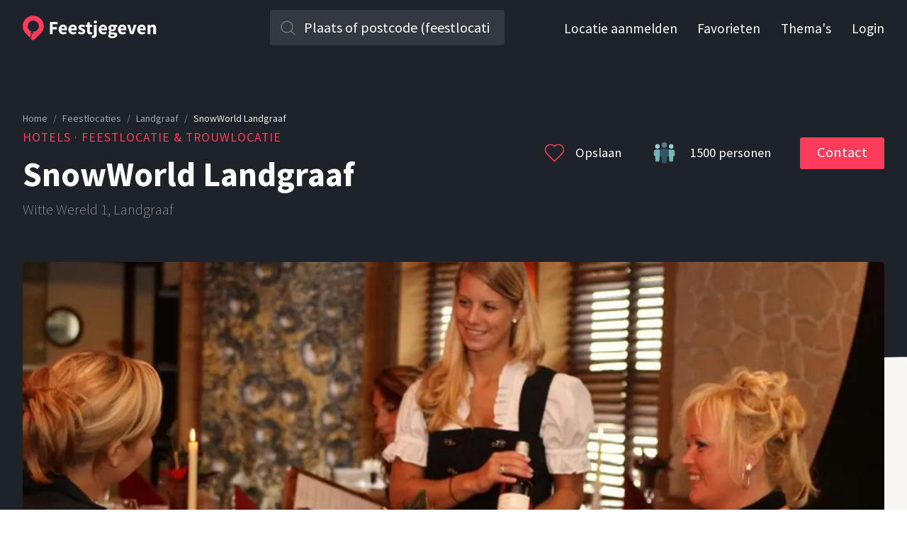

--- FILE ---
content_type: text/html; charset=utf-8
request_url: https://feestjegeven.nl/l/snowworld-landgraaf/2970185398
body_size: 11353
content:
<!DOCTYPE html><html lang="nl"><head><meta charSet="utf-8"/><meta name="twitter:creator" content="@Feestjegeven"/><meta property="og:site_name" content="Feestjegeven"/><meta name="viewport" content="width=device-width, initial-scale=1"/><title>SnowWorld Landgraaf - Feestlocatie en trouwlocatie in Landgraaf | Bekijk fotos en vraag offerte aan</title><meta name="description" content="SnowWorld Landgraaf in Landgraaf is een prachtige hotels voor maximaal 1500 personen. Ideaal voor bruiloften, feesten en evenementen. Bekijk fotos en vraag e..."/><meta name="twitter:title" content="SnowWorld Landgraaf - Feestlocatie en trouwlocatie in Landgraaf | Bekijk fotos en vraag offerte aan"/><meta name="twitter:description" content="SnowWorld Landgraaf in Landgraaf is een prachtige hotels voor maximaal 1500 personen. Ideaal voor bruiloften, feesten en evenementen. Bekijk fotos en vraag e..."/><meta name="twitter:url" content="https://feestjegeven.nl/l/snowworld-landgraaf/2970185398"/><meta name="twitter:image" content="https://cdn.feestjegeven.nl/venues/2970185398/images/489902918-full.webp"/><meta property="og:title" content="SnowWorld Landgraaf - Feestlocatie en trouwlocatie in Landgraaf | Bekijk fotos en vraag offerte aan"/><meta property="og:description" content="SnowWorld Landgraaf in Landgraaf is een prachtige hotels voor maximaal 1500 personen. Ideaal voor bruiloften, feesten en evenementen. Bekijk fotos en vraag e..."/><meta property="og:url" content="https://feestjegeven.nl/l/snowworld-landgraaf/2970185398"/><meta property="og:image" content="https://cdn.feestjegeven.nl/venues/2970185398/images/489902918-full.webp"/><meta name="next-head-count" content="14"/><meta charSet="utf-8"/><meta http-equiv="X-UA-Compatible" content="IE=edge"/><meta name="application-name" content="Feestjegeven"/><meta name="apple-mobile-web-app-status-bar-style" content="black-translucent"/><meta name="apple-mobile-web-app-title" content="Feestjegeven"/><meta name="apple-mobile-web-app-capable" content="yes"/><meta name="format-detection" content="telephone=no"/><meta name="mobile-web-app-capable" content="yes"/><meta name="msapplication-config" content="/browserconfig.xml"/><meta name="theme-color" content="#ffffff"/><link rel="preconnect" href="https://cdn.feestjegeven.nl" crossorigin="anonymous"/><link rel="apple-touch-icon" href="/assets/apple-touch-icon.png" sizes="180x180"/><link rel="icon" href="/assets/favicon-16x16.png" sizes="16x16"/><link rel="icon" href="/assets/favicon-32x32.png" sizes="32x32"/><link rel="mask-icon" href="/assets/safari-pinned-tab.svg" color="#ff3b5c"/><link rel="manifest" href="/manifest.json"/><link rel="search" href="/opensearch.xml" type="application/opensearchdescription+xml" title="Feestjegeven"/><link rel="preconnect" href="https://fonts.gstatic.com" crossorigin /><link rel="preload" href="/_next/static/css/15672b0fc77194ab.css" as="style"/><link rel="stylesheet" href="/_next/static/css/15672b0fc77194ab.css" data-n-g=""/><link rel="preload" href="/_next/static/css/699210ef60ab28c4.css" as="style"/><link rel="stylesheet" href="/_next/static/css/699210ef60ab28c4.css" data-n-p=""/><noscript data-n-css=""></noscript><script defer="" nomodule="" src="/_next/static/chunks/polyfills-c67a75d1b6f99dc8.js"></script><script src="/_next/static/chunks/webpack-1c87d42652f815b7.js" defer=""></script><script src="/_next/static/chunks/framework-2c79e2a64abdb08b.js" defer=""></script><script src="/_next/static/chunks/main-573579dd7988be8b.js" defer=""></script><script src="/_next/static/chunks/pages/_app-97c61ac8d70c67b1.js" defer=""></script><script src="/_next/static/chunks/161-2dbcb97e6c152ea1.js" defer=""></script><script src="/_next/static/chunks/945-486bab339b364970.js" defer=""></script><script src="/_next/static/chunks/933-20a457b805b13282.js" defer=""></script><script src="/_next/static/chunks/209-ce04e88d156a69a4.js" defer=""></script><script src="/_next/static/chunks/pages/l/%5B%5B...params%5D%5D-da7ef83b237196e9.js" defer=""></script><script src="/_next/static/e8buhEnKY_o3_6x-E9Kfv/_buildManifest.js" defer=""></script><script src="/_next/static/e8buhEnKY_o3_6x-E9Kfv/_ssgManifest.js" defer=""></script><style data-href="https://fonts.googleapis.com/css2?family=Source+Sans+Pro:wght@200;300;400;700&display=swap">@font-face{font-family:'Source Sans Pro';font-style:normal;font-weight:200;font-display:swap;src:url(https://fonts.gstatic.com/l/font?kit=6xKydSBYKcSV-LCoeQqfX1RYOo3i94_Akw&skey=f7e766e587bd9f23&v=v23) format('woff')}@font-face{font-family:'Source Sans Pro';font-style:normal;font-weight:300;font-display:swap;src:url(https://fonts.gstatic.com/l/font?kit=6xKydSBYKcSV-LCoeQqfX1RYOo3ik4zAkw&skey=e2b26fc7e9e1ade8&v=v23) format('woff')}@font-face{font-family:'Source Sans Pro';font-style:normal;font-weight:400;font-display:swap;src:url(https://fonts.gstatic.com/l/font?kit=6xK3dSBYKcSV-LCoeQqfX1RYOo3aPA&skey=1e026b1c27170b9b&v=v23) format('woff')}@font-face{font-family:'Source Sans Pro';font-style:normal;font-weight:700;font-display:swap;src:url(https://fonts.gstatic.com/l/font?kit=6xKydSBYKcSV-LCoeQqfX1RYOo3ig4vAkw&skey=84e1cdfb74260b1d&v=v23) format('woff')}@font-face{font-family:'Source Sans Pro';font-style:normal;font-weight:200;font-display:swap;src:url(https://fonts.gstatic.com/s/sourcesanspro/v23/6xKydSBYKcSV-LCoeQqfX1RYOo3i94_wmhdu3cOWxy40.woff2) format('woff2');unicode-range:U+0460-052F,U+1C80-1C8A,U+20B4,U+2DE0-2DFF,U+A640-A69F,U+FE2E-FE2F}@font-face{font-family:'Source Sans Pro';font-style:normal;font-weight:200;font-display:swap;src:url(https://fonts.gstatic.com/s/sourcesanspro/v23/6xKydSBYKcSV-LCoeQqfX1RYOo3i94_wkxdu3cOWxy40.woff2) format('woff2');unicode-range:U+0301,U+0400-045F,U+0490-0491,U+04B0-04B1,U+2116}@font-face{font-family:'Source Sans Pro';font-style:normal;font-weight:200;font-display:swap;src:url(https://fonts.gstatic.com/s/sourcesanspro/v23/6xKydSBYKcSV-LCoeQqfX1RYOo3i94_wmxdu3cOWxy40.woff2) format('woff2');unicode-range:U+1F00-1FFF}@font-face{font-family:'Source Sans Pro';font-style:normal;font-weight:200;font-display:swap;src:url(https://fonts.gstatic.com/s/sourcesanspro/v23/6xKydSBYKcSV-LCoeQqfX1RYOo3i94_wlBdu3cOWxy40.woff2) format('woff2');unicode-range:U+0370-0377,U+037A-037F,U+0384-038A,U+038C,U+038E-03A1,U+03A3-03FF}@font-face{font-family:'Source Sans Pro';font-style:normal;font-weight:200;font-display:swap;src:url(https://fonts.gstatic.com/s/sourcesanspro/v23/6xKydSBYKcSV-LCoeQqfX1RYOo3i94_wmBdu3cOWxy40.woff2) format('woff2');unicode-range:U+0102-0103,U+0110-0111,U+0128-0129,U+0168-0169,U+01A0-01A1,U+01AF-01B0,U+0300-0301,U+0303-0304,U+0308-0309,U+0323,U+0329,U+1EA0-1EF9,U+20AB}@font-face{font-family:'Source Sans Pro';font-style:normal;font-weight:200;font-display:swap;src:url(https://fonts.gstatic.com/s/sourcesanspro/v23/6xKydSBYKcSV-LCoeQqfX1RYOo3i94_wmRdu3cOWxy40.woff2) format('woff2');unicode-range:U+0100-02BA,U+02BD-02C5,U+02C7-02CC,U+02CE-02D7,U+02DD-02FF,U+0304,U+0308,U+0329,U+1D00-1DBF,U+1E00-1E9F,U+1EF2-1EFF,U+2020,U+20A0-20AB,U+20AD-20C0,U+2113,U+2C60-2C7F,U+A720-A7FF}@font-face{font-family:'Source Sans Pro';font-style:normal;font-weight:200;font-display:swap;src:url(https://fonts.gstatic.com/s/sourcesanspro/v23/6xKydSBYKcSV-LCoeQqfX1RYOo3i94_wlxdu3cOWxw.woff2) format('woff2');unicode-range:U+0000-00FF,U+0131,U+0152-0153,U+02BB-02BC,U+02C6,U+02DA,U+02DC,U+0304,U+0308,U+0329,U+2000-206F,U+20AC,U+2122,U+2191,U+2193,U+2212,U+2215,U+FEFF,U+FFFD}@font-face{font-family:'Source Sans Pro';font-style:normal;font-weight:300;font-display:swap;src:url(https://fonts.gstatic.com/s/sourcesanspro/v23/6xKydSBYKcSV-LCoeQqfX1RYOo3ik4zwmhdu3cOWxy40.woff2) format('woff2');unicode-range:U+0460-052F,U+1C80-1C8A,U+20B4,U+2DE0-2DFF,U+A640-A69F,U+FE2E-FE2F}@font-face{font-family:'Source Sans Pro';font-style:normal;font-weight:300;font-display:swap;src:url(https://fonts.gstatic.com/s/sourcesanspro/v23/6xKydSBYKcSV-LCoeQqfX1RYOo3ik4zwkxdu3cOWxy40.woff2) format('woff2');unicode-range:U+0301,U+0400-045F,U+0490-0491,U+04B0-04B1,U+2116}@font-face{font-family:'Source Sans Pro';font-style:normal;font-weight:300;font-display:swap;src:url(https://fonts.gstatic.com/s/sourcesanspro/v23/6xKydSBYKcSV-LCoeQqfX1RYOo3ik4zwmxdu3cOWxy40.woff2) format('woff2');unicode-range:U+1F00-1FFF}@font-face{font-family:'Source Sans Pro';font-style:normal;font-weight:300;font-display:swap;src:url(https://fonts.gstatic.com/s/sourcesanspro/v23/6xKydSBYKcSV-LCoeQqfX1RYOo3ik4zwlBdu3cOWxy40.woff2) format('woff2');unicode-range:U+0370-0377,U+037A-037F,U+0384-038A,U+038C,U+038E-03A1,U+03A3-03FF}@font-face{font-family:'Source Sans Pro';font-style:normal;font-weight:300;font-display:swap;src:url(https://fonts.gstatic.com/s/sourcesanspro/v23/6xKydSBYKcSV-LCoeQqfX1RYOo3ik4zwmBdu3cOWxy40.woff2) format('woff2');unicode-range:U+0102-0103,U+0110-0111,U+0128-0129,U+0168-0169,U+01A0-01A1,U+01AF-01B0,U+0300-0301,U+0303-0304,U+0308-0309,U+0323,U+0329,U+1EA0-1EF9,U+20AB}@font-face{font-family:'Source Sans Pro';font-style:normal;font-weight:300;font-display:swap;src:url(https://fonts.gstatic.com/s/sourcesanspro/v23/6xKydSBYKcSV-LCoeQqfX1RYOo3ik4zwmRdu3cOWxy40.woff2) format('woff2');unicode-range:U+0100-02BA,U+02BD-02C5,U+02C7-02CC,U+02CE-02D7,U+02DD-02FF,U+0304,U+0308,U+0329,U+1D00-1DBF,U+1E00-1E9F,U+1EF2-1EFF,U+2020,U+20A0-20AB,U+20AD-20C0,U+2113,U+2C60-2C7F,U+A720-A7FF}@font-face{font-family:'Source Sans Pro';font-style:normal;font-weight:300;font-display:swap;src:url(https://fonts.gstatic.com/s/sourcesanspro/v23/6xKydSBYKcSV-LCoeQqfX1RYOo3ik4zwlxdu3cOWxw.woff2) format('woff2');unicode-range:U+0000-00FF,U+0131,U+0152-0153,U+02BB-02BC,U+02C6,U+02DA,U+02DC,U+0304,U+0308,U+0329,U+2000-206F,U+20AC,U+2122,U+2191,U+2193,U+2212,U+2215,U+FEFF,U+FFFD}@font-face{font-family:'Source Sans Pro';font-style:normal;font-weight:400;font-display:swap;src:url(https://fonts.gstatic.com/s/sourcesanspro/v23/6xK3dSBYKcSV-LCoeQqfX1RYOo3qNa7lujVj9_mf.woff2) format('woff2');unicode-range:U+0460-052F,U+1C80-1C8A,U+20B4,U+2DE0-2DFF,U+A640-A69F,U+FE2E-FE2F}@font-face{font-family:'Source Sans Pro';font-style:normal;font-weight:400;font-display:swap;src:url(https://fonts.gstatic.com/s/sourcesanspro/v23/6xK3dSBYKcSV-LCoeQqfX1RYOo3qPK7lujVj9_mf.woff2) format('woff2');unicode-range:U+0301,U+0400-045F,U+0490-0491,U+04B0-04B1,U+2116}@font-face{font-family:'Source Sans Pro';font-style:normal;font-weight:400;font-display:swap;src:url(https://fonts.gstatic.com/s/sourcesanspro/v23/6xK3dSBYKcSV-LCoeQqfX1RYOo3qNK7lujVj9_mf.woff2) format('woff2');unicode-range:U+1F00-1FFF}@font-face{font-family:'Source Sans Pro';font-style:normal;font-weight:400;font-display:swap;src:url(https://fonts.gstatic.com/s/sourcesanspro/v23/6xK3dSBYKcSV-LCoeQqfX1RYOo3qO67lujVj9_mf.woff2) format('woff2');unicode-range:U+0370-0377,U+037A-037F,U+0384-038A,U+038C,U+038E-03A1,U+03A3-03FF}@font-face{font-family:'Source Sans Pro';font-style:normal;font-weight:400;font-display:swap;src:url(https://fonts.gstatic.com/s/sourcesanspro/v23/6xK3dSBYKcSV-LCoeQqfX1RYOo3qN67lujVj9_mf.woff2) format('woff2');unicode-range:U+0102-0103,U+0110-0111,U+0128-0129,U+0168-0169,U+01A0-01A1,U+01AF-01B0,U+0300-0301,U+0303-0304,U+0308-0309,U+0323,U+0329,U+1EA0-1EF9,U+20AB}@font-face{font-family:'Source Sans Pro';font-style:normal;font-weight:400;font-display:swap;src:url(https://fonts.gstatic.com/s/sourcesanspro/v23/6xK3dSBYKcSV-LCoeQqfX1RYOo3qNq7lujVj9_mf.woff2) format('woff2');unicode-range:U+0100-02BA,U+02BD-02C5,U+02C7-02CC,U+02CE-02D7,U+02DD-02FF,U+0304,U+0308,U+0329,U+1D00-1DBF,U+1E00-1E9F,U+1EF2-1EFF,U+2020,U+20A0-20AB,U+20AD-20C0,U+2113,U+2C60-2C7F,U+A720-A7FF}@font-face{font-family:'Source Sans Pro';font-style:normal;font-weight:400;font-display:swap;src:url(https://fonts.gstatic.com/s/sourcesanspro/v23/6xK3dSBYKcSV-LCoeQqfX1RYOo3qOK7lujVj9w.woff2) format('woff2');unicode-range:U+0000-00FF,U+0131,U+0152-0153,U+02BB-02BC,U+02C6,U+02DA,U+02DC,U+0304,U+0308,U+0329,U+2000-206F,U+20AC,U+2122,U+2191,U+2193,U+2212,U+2215,U+FEFF,U+FFFD}@font-face{font-family:'Source Sans Pro';font-style:normal;font-weight:700;font-display:swap;src:url(https://fonts.gstatic.com/s/sourcesanspro/v23/6xKydSBYKcSV-LCoeQqfX1RYOo3ig4vwmhdu3cOWxy40.woff2) format('woff2');unicode-range:U+0460-052F,U+1C80-1C8A,U+20B4,U+2DE0-2DFF,U+A640-A69F,U+FE2E-FE2F}@font-face{font-family:'Source Sans Pro';font-style:normal;font-weight:700;font-display:swap;src:url(https://fonts.gstatic.com/s/sourcesanspro/v23/6xKydSBYKcSV-LCoeQqfX1RYOo3ig4vwkxdu3cOWxy40.woff2) format('woff2');unicode-range:U+0301,U+0400-045F,U+0490-0491,U+04B0-04B1,U+2116}@font-face{font-family:'Source Sans Pro';font-style:normal;font-weight:700;font-display:swap;src:url(https://fonts.gstatic.com/s/sourcesanspro/v23/6xKydSBYKcSV-LCoeQqfX1RYOo3ig4vwmxdu3cOWxy40.woff2) format('woff2');unicode-range:U+1F00-1FFF}@font-face{font-family:'Source Sans Pro';font-style:normal;font-weight:700;font-display:swap;src:url(https://fonts.gstatic.com/s/sourcesanspro/v23/6xKydSBYKcSV-LCoeQqfX1RYOo3ig4vwlBdu3cOWxy40.woff2) format('woff2');unicode-range:U+0370-0377,U+037A-037F,U+0384-038A,U+038C,U+038E-03A1,U+03A3-03FF}@font-face{font-family:'Source Sans Pro';font-style:normal;font-weight:700;font-display:swap;src:url(https://fonts.gstatic.com/s/sourcesanspro/v23/6xKydSBYKcSV-LCoeQqfX1RYOo3ig4vwmBdu3cOWxy40.woff2) format('woff2');unicode-range:U+0102-0103,U+0110-0111,U+0128-0129,U+0168-0169,U+01A0-01A1,U+01AF-01B0,U+0300-0301,U+0303-0304,U+0308-0309,U+0323,U+0329,U+1EA0-1EF9,U+20AB}@font-face{font-family:'Source Sans Pro';font-style:normal;font-weight:700;font-display:swap;src:url(https://fonts.gstatic.com/s/sourcesanspro/v23/6xKydSBYKcSV-LCoeQqfX1RYOo3ig4vwmRdu3cOWxy40.woff2) format('woff2');unicode-range:U+0100-02BA,U+02BD-02C5,U+02C7-02CC,U+02CE-02D7,U+02DD-02FF,U+0304,U+0308,U+0329,U+1D00-1DBF,U+1E00-1E9F,U+1EF2-1EFF,U+2020,U+20A0-20AB,U+20AD-20C0,U+2113,U+2C60-2C7F,U+A720-A7FF}@font-face{font-family:'Source Sans Pro';font-style:normal;font-weight:700;font-display:swap;src:url(https://fonts.gstatic.com/s/sourcesanspro/v23/6xKydSBYKcSV-LCoeQqfX1RYOo3ig4vwlxdu3cOWxw.woff2) format('woff2');unicode-range:U+0000-00FF,U+0131,U+0152-0153,U+02BB-02BC,U+02C6,U+02DA,U+02DC,U+0304,U+0308,U+0329,U+2000-206F,U+20AC,U+2122,U+2191,U+2193,U+2212,U+2215,U+FEFF,U+FFFD}</style></head><body><div id="__next"><div class="_app_view__dO_wu _app_view-venue__CFs0d"><div class="TopBar_top-bar__0gzhz"><div class="TopBar_top-bar-inner__DwK7Q TopBar_dark__tZgIU"><a class="TopBar_logo__fgY1F" title="Feestjegeven homepage" aria-label="Feestjegeven homepage" href="https://feestjegeven.nl/"><svg xmlns="http://www.w3.org/2000/svg" width="189" height="35"><g fill="none"><g transform="translate(38 7)" id="TopBar_text__IKlth"><polygon points="0.4 1.9 11.3 1.9 11.3 5.2 4.3 5.2 4.3 9.2 10.3 9.2 10.3 12.5 4.3 12.5 4.3 19.3 0.4 19.3 0.4 1.9"></polygon><path d="M12.7 12.7C12.7 8.4 15.8 5.7 19 5.7 22.7 5.7 24.6 8.5 24.6 12.1 24.6 12.8 24.5 13.5 24.4 13.8L16.5 13.8C16.9 15.7 18.2 16.6 20 16.6 21 16.6 21.9 16.3 22.8 15.7L24.1 18.1C22.8 19 21 19.6 19.4 19.6 15.7 19.6 12.7 17 12.7 12.7ZM21.3 11.2C21.3 9.8 20.6 8.7 19.1 8.7 17.8 8.7 16.8 9.5 16.5 11.2L21.3 11.2Z"></path><path d="M26.5 12.7C26.5 8.4 29.6 5.7 32.8 5.7 36.5 5.7 38.4 8.5 38.4 12.1 38.4 12.8 38.3 13.5 38.2 13.8L30.3 13.8C30.7 15.7 32 16.6 33.7 16.6 34.7 16.6 35.6 16.3 36.6 15.7L37.9 18.1C36.5 19 34.8 19.6 33.2 19.6 29.4 19.6 26.5 17 26.5 12.7ZM35 11.2C35 9.8 34.4 8.7 32.8 8.7 31.6 8.7 30.5 9.5 30.3 11.2L35 11.2Z"></path><path d="M39.9 17.7L41.7 15.3C42.9 16.2 44 16.7 45.1 16.7 46.2 16.7 46.7 16.2 46.7 15.5 46.7 14.7 45.4 14.3 44.1 13.7 42.5 13.1 40.6 12 40.6 9.9 40.6 7.4 42.6 5.7 45.6 5.7 47.6 5.7 49.2 6.5 50.3 7.4L48.5 9.7C47.6 9.1 46.7 8.6 45.7 8.6 44.7 8.6 44.2 9 44.2 9.7 44.2 10.5 45.5 10.8 46.8 11.3 48.5 12 50.4 12.9 50.4 15.3 50.4 17.7 48.5 19.6 45 19.6 43.2 19.6 41.2 18.8 39.9 17.7Z"></path><path d="M52.9 14.5L52.9 9.1 51.1 9.1 51.1 6.2 53.1 6 53.5 2.5 56.8 2.5 56.8 6 59.9 6 59.9 9.1 56.8 9.1 56.8 14.4C56.8 15.9 57.5 16.5 58.5 16.5 58.9 16.5 59.4 16.4 59.7 16.3L60.4 19.1C59.7 19.3 58.7 19.6 57.4 19.6 54.2 19.6 52.9 17.5 52.9 14.5Z"></path><path d="M59.4 24.1L60.1 21.2C60.5 21.3 60.8 21.4 61.2 21.4 62.2 21.4 62.6 20.7 62.6 19.3L62.6 6 66.5 6 66.5 19.2C66.5 22.1 65.4 24.5 61.8 24.5 60.7 24.5 60 24.3 59.4 24.1ZM62.3 2.1C62.3 0.9 63.2 0 64.5 0 65.8 0 66.8 0.9 66.8 2.1 66.8 3.3 65.8 4.1 64.5 4.1 63.2 4.1 62.3 3.3 62.3 2.1Z"></path><path d="M69.2 12.7C69.2 8.4 72.2 5.7 75.4 5.7 79.1 5.7 81 8.5 81 12.1 81 12.8 80.9 13.5 80.9 13.8L72.9 13.8C73.3 15.7 74.6 16.6 76.4 16.6 77.4 16.6 78.3 16.3 79.2 15.7L80.5 18.1C79.2 19 77.4 19.6 75.8 19.6 72.1 19.6 69.2 17 69.2 12.7ZM77.7 11.2C77.7 9.8 77 8.7 75.5 8.7 74.2 8.7 73.2 9.5 72.9 11.2L77.7 11.2Z"></path><path d="M82.6 21.5C82.6 20.4 83.3 19.5 84.5 18.9L84.5 18.8C83.8 18.3 83.3 17.6 83.3 16.5 83.3 15.6 83.9 14.6 84.8 14L84.8 13.9C83.8 13.3 83 12 83 10.5 83 7.3 85.6 5.7 88.5 5.7 89.2 5.7 89.9 5.8 90.5 6L95.3 6 95.3 8.9 93.2 8.9C93.5 9.3 93.7 9.9 93.7 10.6 93.7 13.7 91.3 15.1 88.5 15.1 88 15.1 87.4 15 86.8 14.8 86.5 15.1 86.4 15.3 86.4 15.8 86.4 16.5 86.9 16.8 88.4 16.8L90.5 16.8C93.7 16.8 95.5 17.8 95.5 20.1 95.5 22.9 92.7 24.9 88.2 24.9 85.1 24.9 82.6 23.9 82.6 21.5ZM91.8 20.8C91.8 20 91.1 19.8 89.8 19.8L88.4 19.8C87.5 19.8 87 19.7 86.6 19.6 86.1 20 85.8 20.4 85.8 20.9 85.8 21.9 87 22.4 88.8 22.4 90.5 22.4 91.8 21.7 91.8 20.8ZM90.3 10.5C90.3 9.1 89.5 8.4 88.5 8.4 87.4 8.4 86.7 9.1 86.7 10.5 86.7 12 87.4 12.7 88.5 12.7 89.5 12.7 90.3 12 90.3 10.5Z"></path><path d="M96.4 12.7C96.4 8.4 99.5 5.7 102.7 5.7 106.4 5.7 108.3 8.5 108.3 12.1 108.3 12.8 108.2 13.5 108.1 13.8L100.2 13.8C100.6 15.7 101.9 16.6 103.6 16.6 104.6 16.6 105.5 16.3 106.5 15.7L107.8 18.1C106.4 19 104.7 19.6 103.1 19.6 99.3 19.6 96.4 17 96.4 12.7ZM104.9 11.2C104.9 9.8 104.3 8.7 102.7 8.7 101.5 8.7 100.4 9.5 100.2 11.2L104.9 11.2Z"></path><path d="M109.4 6L113.3 6 115.1 12.3C115.4 13.6 115.7 15 116.1 16.3L116.2 16.3C116.5 15 116.9 13.6 117.2 12.3L118.9 6 122.7 6 118.4 19.3 113.9 19.3 109.4 6Z"></path><path d="M123.7 12.7C123.7 8.4 126.8 5.7 130 5.7 133.7 5.7 135.6 8.5 135.6 12.1 135.6 12.8 135.5 13.5 135.4 13.8L127.5 13.8C127.9 15.7 129.2 16.6 131 16.6 132 16.6 132.9 16.3 133.8 15.7L135.1 18.1C133.8 19 132 19.6 130.4 19.6 126.7 19.6 123.7 17 123.7 12.7ZM132.3 11.2C132.3 9.8 131.6 8.7 130.1 8.7 128.8 8.7 127.8 9.5 127.5 11.2L132.3 11.2Z"></path><path d="M138.3 6L141.5 6 141.8 7.7 141.9 7.7C143 6.6 144.3 5.7 146.1 5.7 149 5.7 150.2 7.8 150.2 11.1L150.2 19.3 146.3 19.3 146.3 11.6C146.3 9.7 145.8 9.1 144.6 9.1 143.7 9.1 143.1 9.5 142.2 10.3L142.2 19.3 138.3 19.3 138.3 6 138.3 6Z"></path></g><path d="M14.9 0.1C6.7 0.1 0.1 6.7 0.1 14.8 0.1 18.9 1.7 22.6 4.4 25.3L10.2 31C11 29.5 11.8 27.7 12.3 25.6L13.1 26.6C12.6 28.6 11.8 30.3 10.9 31.8L13.1 33.9C14.1 34.9 15.7 34.9 16.7 33.9L25.4 25.3C28.1 22.6 29.7 18.9 29.7 14.8 29.7 6.7 23.1 0.1 14.9 0.1ZM22.6 16.4C21.8 20.7 17.7 23.5 13.5 22.7 13.3 22.6 13.2 22.6 13 22.6 13.5 23.1 14.1 23.5 14.8 23.6 14.8 23.6 14.8 23.6 14.8 23.6 15 24.2 15.1 24.8 15.3 25.5 13.5 25.4 12.5 25.2 10.8 24.6 11.2 23.9 11.7 23.1 12.3 22.4 8.7 21.1 6.4 17.4 7.2 13.6 8 9.3 12.1 6.5 16.3 7.3 20.6 8.1 23.4 12.2 22.6 16.4Z" fill="#FF3B5C"></path></g></svg></a><form method="GET" action="/"><div class="GeoSearch_geosuggest__mNlCo GeoSearch_dark__2cDUA"><script type="application/ld+json">{
  "@context": "https://schema.org",
  "@type": "WebSite",
  "url": "https://feestjegeven.nl/",
  "potentialAction": {
    "@type": "SearchAction",
    "target": "https://feestjegeven.nl/s?q={search_term_string}",
    "query-input": "required name=search_term_string"
  }
}</script><input type="text" placeholder="Plaats of postcode (feestlocatie)" name="q" autoComplete="off" data-lpignore="true" aria-label="Zoek in plaats" class="GeoSearch_geosuggest__input__0lK6U" value=""/><span class="GeoSearch_geosuggest__icon__Jj1tQ"></span><ul class="GeoSearch_geosuggest__suggests__9Y89m"></ul><noscript><button type="submit">Zoeken</button></noscript></div></form><nav><div class=""><a rel="noreferrer noopener" target="_blank" href="https://admin.feestjegeven.nl/signup" title="Meld uw locatie nu aan bij feestjegeven.nl">Locatie aanmelden</a><a title="Uw favoriete locaties" href="https://feestjegeven.nl/favorieten">Favorieten</a><a title="Feestthema&#x27;s" href="https://feestjegeven.nl/feestthemas">Thema&#x27;s</a><a rel="noreferrer noopener" target="_blank" href="https://admin.feestjegeven.nl/login" title="Locatie toevoegen of wijzingen">Login</a></div><span class="TopBar_toggle-icon__3yMH1 TopBar_toggle-icon-dark__nDlIK"><span></span></span></nav></div><div class="TopBar_top-bar-spacer__QCHsz"></div><div class="TopBar_deselect-area__tYs8q"></div></div><div><script type="application/ld+json">{
  "@context": "http://schema.org",
  "@type": "LocalBusiness",
  "address": {
    "@type": "PostalAddress",
    "addressLocality": "Landgraaf",
    "postalCode": "6372 VG",
    "addressCountry": "NL",
    "streetAddress": "Witte Wereld 1"
  },
  "description": "SnowWorld Landgraaf biedt een unieke setting voor uw volgende feest of evenement. Met een capaciteit van 1 tot 1500 personen, is deze locatie geschikt voor zowel intieme bijeenkomsten als grote evenementen. Wat SnowWorld Landgraaf speciaal maakt, is de mogelijkheid om uw evenement te combineren met...",
  "name": "SnowWorld Landgraaf",
  "image": "https://feestjegeven-nl.appspot.com.storage.googleapis.com/venues/2970185398/images/489902918-full.jpg",
  "telephone": "+31 45 547 0700",
  "openingHours": "Mo,Tu,We,Th,Fr 09:00-17:00",
  "geo": {
    "@type": "GeoCoordinates",
    "latitude": 50.8752474,
    "longitude": 6.017310500000008
  },
  "sameAs": []
}</script><div class="Page_venue-top__x_OCx"><div class="Page_title__x2rWX"><script type="application/ld+json">{
  "@context": "https://schema.org",
  "@type": "BreadcrumbList",
  "itemListElement": [
    {
      "@type": "ListItem",
      "position": 1,
      "name": "Home",
      "item": "https://feestjegeven.nl/"
    },
    {
      "@type": "ListItem",
      "position": 2,
      "name": "Feestlocaties",
      "item": "https://feestjegeven.nl/"
    },
    {
      "@type": "ListItem",
      "position": 3,
      "name": "Landgraaf",
      "item": "https://feestjegeven.nl/s/Landgraaf"
    },
    {
      "@type": "ListItem",
      "position": 4,
      "name": "SnowWorld Landgraaf",
      "item": "https://feestjegeven.nl/l/snowworld-landgraaf/2970185398"
    }
  ]
}</script><nav class="Breadcrumb_breadcrumb__FSjFe" aria-label="Breadcrumb"><ol class="Breadcrumb_list__B8b9R"><li class="Breadcrumb_item___H6lg"><a href="https://feestjegeven.nl/">Home</a><span class="Breadcrumb_separator___miup" aria-hidden="true">/</span></li><li class="Breadcrumb_item___H6lg"><a href="https://feestjegeven.nl/">Feestlocaties</a><span class="Breadcrumb_separator___miup" aria-hidden="true">/</span></li><li class="Breadcrumb_item___H6lg"><a href="https://feestjegeven.nl/s/Landgraaf">Landgraaf</a><span class="Breadcrumb_separator___miup" aria-hidden="true">/</span></li><li class="Breadcrumb_item___H6lg"><span aria-current="page">SnowWorld Landgraaf</span></li></ol></nav><h3>Hotels<!-- --> · Feestlocatie &amp; trouwlocatie</h3><h1>SnowWorld Landgraaf</h1><address>Witte Wereld<!-- --> <!-- -->1<!-- -->, <!-- -->Landgraaf</address></div><a class="Page_favorite__W_xNC"><svg version="1.1" xmlns="http://www.w3.org/2000/svg" xmlns:xlink="http://www.w3.org/1999/xlink" x="0px" y="0px" viewBox="0.5 0.5 32 32" xml:space="preserve" width="32" height="32"><path fill="none" d="M26.815 6.918C23.819 3.922 18.883 4.009 16 7.196c-2.884-3.189-7.82-3.273-10.815-.278A7.41 7.41 0 0 0 3 12.193c0 1.993.776 3.867 2.185 5.275L16 28.283l10.815-10.816C28.224 16.059 29 14.186 29 12.193s-.776-3.866-2.185-5.275z" stroke="#ff3b5b" stroke-width="1.5"></path><path fill="#ff3b5b" d=""></path></svg><span class="Page_label___BRgo">Opslaan</span></a><div class="Page_max-capacity__Rs6SN"><span class="Page_icon__YpzFx"></span><span class="Page_label___BRgo">1500<!-- --> <!-- -->personen</span></div><div class="Page_contact__pumCQ"><button>Contact</button></div></div><div class="Page_venue-content__6G7MJ"><div class="Carousel_carousel__0hmkQ"><div class="slick-slider slick-initialized"><div class="slick-list"><div class="slick-track" style="width:100%;left:-200%"><div data-index="0" class="slick-slide slick-current" tabindex="-1" aria-hidden="true" style="outline:none;width:100%"><div><picture tabindex="-1" style="width:100%;display:inline-block"><source type="image/webp" srcSet="https://cdn.feestjegeven.nl/venues/2970185398/images/489902918-full.webp 1x, https://cdn.feestjegeven.nl/venues/2970185398/images/489902918-full@2x.webp 2x"/><img crossorigin="anonymous" src="https://cdn.feestjegeven.nl/venues/2970185398/images/489902918-full.jpg" srcSet="https://cdn.feestjegeven.nl/venues/2970185398/images/489902918-full.jpg 1x, https://cdn.feestjegeven.nl/venues/2970185398/images/489902918-full@2x.jpg 2x" alt="SnowWorld Landgraaf"/></picture></div></div></div></div></div></div><div class="Page_description__JIRXb"><div><div class=""><p>SnowWorld Landgraaf biedt een unieke setting voor uw volgende feest of evenement. Met een capaciteit van 1 tot 1500 personen, is deze locatie geschikt voor zowel intieme bijeenkomsten als grote evenementen. Wat SnowWorld Landgraaf speciaal maakt, is de mogelijkheid om uw evenement te combineren met winterse activiteiten, zoals skiën of snowboarden. Stel je een bedrijfsfeest voor met een après-ski thema, of een teambuilding dag op de piste. SnowWorld Landgraaf, gelegen aan de Witte Wereld in Landgraaf, staat garant voor een onvergetelijke ervaring. Vier de feestdagen in e...</div><button class="Page_toggleButton__aUq3w">Lees meer</button></div></div><script type="application/ld+json">{
  "@context": "https://schema.org",
  "@type": "FAQPage",
  "mainEntity": [
    {
      "@type": "Question",
      "name": "Hoeveel personen passen er in SnowWorld Landgraaf?",
      "acceptedAnswer": {
        "@type": "Answer",
        "text": "SnowWorld Landgraaf heeft ruimte voor maximaal 1500 personen. Dit maakt de locatie geschikt voor grote evenementen zoals bruiloften, bedrijfsfeesten en congressen."
      }
    },
    {
      "@type": "Question",
      "name": "Waar is SnowWorld Landgraaf gevestigd?",
      "acceptedAnswer": {
        "@type": "Answer",
        "text": "SnowWorld Landgraaf is gevestigd aan Witte Wereld 1 in Landgraaf (6372 VG). De locatie is centraal gelegen."
      }
    },
    {
      "@type": "Question",
      "name": "Wat voor soort locatie is SnowWorld Landgraaf?",
      "acceptedAnswer": {
        "@type": "Answer",
        "text": "SnowWorld Landgraaf is gecategoriseerd als Hotels. De locatie is geschikt als feestlocatie en trouwlocatie voor diverse evenementen."
      }
    }
  ]
}</script><section class="Page_faq__GjWpq"><h2>Veelgestelde vragen over <!-- -->SnowWorld Landgraaf</h2><dl class="Page_faq-list__ImoC1"><div class="Page_faq-item__3MI6c"><dt>Hoeveel personen passen er in SnowWorld Landgraaf?</dt><dd>SnowWorld Landgraaf heeft ruimte voor maximaal 1500 personen. Dit maakt de locatie geschikt voor grote evenementen zoals bruiloften, bedrijfsfeesten en congressen.</dd></div><div class="Page_faq-item__3MI6c"><dt>Waar is SnowWorld Landgraaf gevestigd?</dt><dd>SnowWorld Landgraaf is gevestigd aan Witte Wereld 1 in Landgraaf (6372 VG). De locatie is centraal gelegen.</dd></div><div class="Page_faq-item__3MI6c"><dt>Wat voor soort locatie is SnowWorld Landgraaf?</dt><dd>SnowWorld Landgraaf is gecategoriseerd als Hotels. De locatie is geschikt als feestlocatie en trouwlocatie voor diverse evenementen.</dd></div></dl></section><div class="Page_venues-map__PBBTv"></div><span></span><div class="ContactForm_contact-form__Ju0EF"><div class="ContactForm_chat__rnt1m"><div class="ContactForm_message-send__QhvQL"><h2>Bericht verstuurd!</h2><p>U kunt op korte termijn een antwoord verwachten</p></div><form class="ContactForm_chat-inner__7xWeu" method="POST" id="contact"><fieldset><span class="ContactForm_icon__E2oOV"></span><h2>Direct contact opnemen</h2><p>Een offerte aanvragen of een vraag stellen</p><div class="ContactForm_form-row__dx1E_ ContactForm_with-label-stay__5sxr7"><span>Feestdatum</span><input type="date" placeholder="dd-mm-yyyy" name="date" required=""/></div><div class="ContactForm_form-row__dx1E_ ContactForm_with-label-stay__5sxr7"><span>Bericht</span><textarea name="body" placeholder="Typ hier je vraag, wensen.." rows="2" required=""></textarea></div><div class="ContactForm_form-row__dx1E_ ContactForm_submit___3P2_"><label> </label><button type="submit">Versturen</button></div></fieldset></form></div><div class="ContactForm_divide__M6Sav"></div><div class="ContactForm_contact-info__NHWVM"><address><div><h3>Adres</h3>Witte Wereld<!-- --> <!-- -->1<!-- --> <br/>6372 VG<!-- --> <!-- -->Landgraaf<!-- --> <br/><a href="https://maps.google.com/maps?q=SnowWorld Landgraaf%20Witte Wereld%201%20Landgraaf&amp;z=15&amp;t=k" target="blank">Google Maps</a></div></address><a href="tel:+31 45 547 0700" class="ContactForm_call-button__tDcvt"><span class="ContactForm_icon__E2oOV"></span>Bellen</a></div></div><div class="Nearby_nearby__IUIvu"><h2 class="Nearby_nearby__title__zn4nY">Feestlocaties in de buurt</h2><div class="Nearby_nearby__grid__xUkv1"><div role="listitem" class="VenueItem_venue-item__KWlR4"><a title="Ga naar de pagina voor  SnowWorld Landgraaf" aria-label="Ga naar de pagina voor  SnowWorld Landgraaf" href="https://feestjegeven.nl/l/snowworld-landgraaf/2970185398"><div class="Carousel_carousel__0hmkQ"><div class="slick-slider slick-initialized"><div class="slick-list"><div class="slick-track" style="width:100%;left:0%"><div data-index="0" class="slick-slide slick-active slick-current" tabindex="-1" aria-hidden="false" style="outline:none;width:100%"><div><picture tabindex="-1" style="width:100%;display:inline-block"><source type="image/webp" srcSet="https://cdn.feestjegeven.nl/venues/2970185398/images/489902918-thumb.webp 1x, https://cdn.feestjegeven.nl/venues/2970185398/images/489902918-thumb@2x.webp 2x" sizes="(max-width: 360px) 100vw, 360px"/><img crossorigin="anonymous" src="https://cdn.feestjegeven.nl/venues/2970185398/images/489902918-full.jpg" srcSet="https://cdn.feestjegeven.nl/venues/2970185398/images/489902918-thumb.webp 1x, https://cdn.feestjegeven.nl/venues/2970185398/images/489902918-thumb@2x.webp 2x" sizes="(max-width: 360px) 100vw, 360px" alt="SnowWorld Landgraaf"/></picture></div></div></div></div></div></div><div class="VenueItem_meta__gEPTQ"><h2>SnowWorld Landgraaf</h2><p>Landgraaf<span>  <b>·</b>  tot <!-- -->1500<!-- --> personen</span></p></div></a></div><div role="listitem" class="VenueItem_venue-item__KWlR4"><a title="Ga naar de pagina voor  Tulip Inn Heerlen City Centre" aria-label="Ga naar de pagina voor  Tulip Inn Heerlen City Centre" href="https://feestjegeven.nl/l/tulip-inn-heerlen-city-centre/2925438281"><div class="Carousel_carousel__0hmkQ"><div class="slick-slider slick-initialized"><div class="slick-list"><div class="slick-track" style="width:100%;left:0%"><div data-index="0" class="slick-slide slick-active slick-current" tabindex="-1" aria-hidden="false" style="outline:none;width:100%"><div><picture tabindex="-1" style="width:100%;display:inline-block"><source type="image/webp" srcSet="https://cdn.feestjegeven.nl/venues/2925438281/images/1358451223-thumb.webp 1x, https://cdn.feestjegeven.nl/venues/2925438281/images/1358451223-thumb@2x.webp 2x" sizes="(max-width: 360px) 100vw, 360px"/><img crossorigin="anonymous" src="https://cdn.feestjegeven.nl/venues/2925438281/images/1358451223-full.jpg" srcSet="https://cdn.feestjegeven.nl/venues/2925438281/images/1358451223-thumb.webp 1x, https://cdn.feestjegeven.nl/venues/2925438281/images/1358451223-thumb@2x.webp 2x" sizes="(max-width: 360px) 100vw, 360px" alt="Tulip Inn Heerlen City Centre"/></picture></div></div></div></div></div></div><div class="VenueItem_meta__gEPTQ"><h2>Tulip Inn Heerlen City Centre</h2><p>Heerlen<span>  <b>·</b>  tot <!-- -->600<!-- --> personen</span></p></div></a></div><div role="listitem" class="VenueItem_venue-item__KWlR4"><a title="Ga naar de pagina voor  Museum Events Limburg" aria-label="Ga naar de pagina voor  Museum Events Limburg" href="https://feestjegeven.nl/l/museum-events-limburg/3368959974"><div class="Carousel_carousel__0hmkQ"><div class="slick-slider slick-initialized" dir="ltr"><div class="slick-list"><div class="slick-track" style="width:700%;left:-100%"><div data-index="-1" tabindex="-1" class="slick-slide slick-cloned" aria-hidden="true" style="width:14.285714285714286%"><div><picture tabindex="-1" style="width:100%;display:inline-block"><source type="image/webp" srcSet="https://cdn.feestjegeven.nl/venues/3368959974/images/1790187405-thumb.webp 1x, https://cdn.feestjegeven.nl/venues/3368959974/images/1790187405-thumb@2x.webp 2x" sizes="(max-width: 360px) 100vw, 360px"/><img crossorigin="anonymous" src="https://cdn.feestjegeven.nl/venues/3368959974/images/1790187405-full.jpg" srcSet="https://cdn.feestjegeven.nl/venues/3368959974/images/1790187405-thumb.webp 1x, https://cdn.feestjegeven.nl/venues/3368959974/images/1790187405-thumb@2x.webp 2x" sizes="(max-width: 360px) 100vw, 360px" alt="Museum Events Limburg"/></picture></div></div><div data-index="0" class="slick-slide slick-active slick-current" tabindex="-1" aria-hidden="false" style="outline:none;width:14.285714285714286%"><div><picture tabindex="-1" style="width:100%;display:inline-block"><source type="image/webp" srcSet="https://cdn.feestjegeven.nl/venues/3368959974/images/1429002250-thumb.webp 1x, https://cdn.feestjegeven.nl/venues/3368959974/images/1429002250-thumb@2x.webp 2x" sizes="(max-width: 360px) 100vw, 360px"/><img crossorigin="anonymous" src="https://cdn.feestjegeven.nl/venues/3368959974/images/1429002250-full.jpg" srcSet="https://cdn.feestjegeven.nl/venues/3368959974/images/1429002250-thumb.webp 1x, https://cdn.feestjegeven.nl/venues/3368959974/images/1429002250-thumb@2x.webp 2x" sizes="(max-width: 360px) 100vw, 360px" alt="Museum Events Limburg"/></picture></div></div><div data-index="1" class="slick-slide" tabindex="-1" aria-hidden="true" style="outline:none;width:14.285714285714286%"><div><picture tabindex="-1" style="width:100%;display:inline-block"><source type="image/webp" srcSet="https://cdn.feestjegeven.nl/venues/3368959974/images/2585139705-thumb.webp 1x, https://cdn.feestjegeven.nl/venues/3368959974/images/2585139705-thumb@2x.webp 2x" sizes="(max-width: 360px) 100vw, 360px"/><img crossorigin="anonymous" src="https://cdn.feestjegeven.nl/venues/3368959974/images/2585139705-full.jpg" srcSet="https://cdn.feestjegeven.nl/venues/3368959974/images/2585139705-thumb.webp 1x, https://cdn.feestjegeven.nl/venues/3368959974/images/2585139705-thumb@2x.webp 2x" sizes="(max-width: 360px) 100vw, 360px" alt="Museum Events Limburg"/></picture></div></div><div data-index="2" class="slick-slide" tabindex="-1" aria-hidden="true" style="outline:none;width:14.285714285714286%"><div><picture tabindex="-1" style="width:100%;display:inline-block"><source type="image/webp" srcSet="https://cdn.feestjegeven.nl/venues/3368959974/images/1790187405-thumb.webp 1x, https://cdn.feestjegeven.nl/venues/3368959974/images/1790187405-thumb@2x.webp 2x" sizes="(max-width: 360px) 100vw, 360px"/><img crossorigin="anonymous" src="https://cdn.feestjegeven.nl/venues/3368959974/images/1790187405-full.jpg" srcSet="https://cdn.feestjegeven.nl/venues/3368959974/images/1790187405-thumb.webp 1x, https://cdn.feestjegeven.nl/venues/3368959974/images/1790187405-thumb@2x.webp 2x" sizes="(max-width: 360px) 100vw, 360px" alt="Museum Events Limburg"/></picture></div></div><div data-index="3" tabindex="-1" class="slick-slide slick-cloned" aria-hidden="true" style="width:14.285714285714286%"><div><picture tabindex="-1" style="width:100%;display:inline-block"><source type="image/webp" srcSet="https://cdn.feestjegeven.nl/venues/3368959974/images/1429002250-thumb.webp 1x, https://cdn.feestjegeven.nl/venues/3368959974/images/1429002250-thumb@2x.webp 2x" sizes="(max-width: 360px) 100vw, 360px"/><img crossorigin="anonymous" src="https://cdn.feestjegeven.nl/venues/3368959974/images/1429002250-full.jpg" srcSet="https://cdn.feestjegeven.nl/venues/3368959974/images/1429002250-thumb.webp 1x, https://cdn.feestjegeven.nl/venues/3368959974/images/1429002250-thumb@2x.webp 2x" sizes="(max-width: 360px) 100vw, 360px" alt="Museum Events Limburg"/></picture></div></div><div data-index="4" tabindex="-1" class="slick-slide slick-cloned" aria-hidden="true" style="width:14.285714285714286%"><div><picture tabindex="-1" style="width:100%;display:inline-block"><source type="image/webp" srcSet="https://cdn.feestjegeven.nl/venues/3368959974/images/2585139705-thumb.webp 1x, https://cdn.feestjegeven.nl/venues/3368959974/images/2585139705-thumb@2x.webp 2x" sizes="(max-width: 360px) 100vw, 360px"/><img crossorigin="anonymous" src="https://cdn.feestjegeven.nl/venues/3368959974/images/2585139705-full.jpg" srcSet="https://cdn.feestjegeven.nl/venues/3368959974/images/2585139705-thumb.webp 1x, https://cdn.feestjegeven.nl/venues/3368959974/images/2585139705-thumb@2x.webp 2x" sizes="(max-width: 360px) 100vw, 360px" alt="Museum Events Limburg"/></picture></div></div><div data-index="5" tabindex="-1" class="slick-slide slick-cloned" aria-hidden="true" style="width:14.285714285714286%"><div><picture tabindex="-1" style="width:100%;display:inline-block"><source type="image/webp" srcSet="https://cdn.feestjegeven.nl/venues/3368959974/images/1790187405-thumb.webp 1x, https://cdn.feestjegeven.nl/venues/3368959974/images/1790187405-thumb@2x.webp 2x" sizes="(max-width: 360px) 100vw, 360px"/><img crossorigin="anonymous" src="https://cdn.feestjegeven.nl/venues/3368959974/images/1790187405-full.jpg" srcSet="https://cdn.feestjegeven.nl/venues/3368959974/images/1790187405-thumb.webp 1x, https://cdn.feestjegeven.nl/venues/3368959974/images/1790187405-thumb@2x.webp 2x" sizes="(max-width: 360px) 100vw, 360px" alt="Museum Events Limburg"/></picture></div></div></div></div><ul style="display:block" class="slick-dots"><li class="slick-active"><button>1</button></li><li class=""><button>2</button></li><li class=""><button>3</button></li></ul></div></div><div class="VenueItem_meta__gEPTQ"><h2>Museum Events Limburg</h2><p>Kerkrade<span>  <b>·</b>  tot <!-- -->600<!-- --> personen</span></p></div></a></div><div role="listitem" class="VenueItem_venue-item__KWlR4"><a title="Ga naar de pagina voor  Stichting Museum Vaals" aria-label="Ga naar de pagina voor  Stichting Museum Vaals" href="https://feestjegeven.nl/l/stichting-museum-vaals/2316817515"><div class="Carousel_carousel__0hmkQ"><div class="slick-slider slick-initialized"><div class="slick-list"><div class="slick-track" style="width:100%;left:0%"><div data-index="0" class="slick-slide slick-active slick-current" tabindex="-1" aria-hidden="false" style="outline:none;width:100%"><div><picture tabindex="-1" style="width:100%;display:inline-block"><source type="image/webp" srcSet="https://cdn.feestjegeven.nl/venues/2316817515/images/oipxk6ht1y-thumb.webp 1x, https://cdn.feestjegeven.nl/venues/2316817515/images/oipxk6ht1y-thumb@2x.webp 2x" sizes="(max-width: 360px) 100vw, 360px"/><img crossorigin="anonymous" src="https://cdn.feestjegeven.nl/venues/2316817515/images/oipxk6ht1y-full.jpg" srcSet="https://cdn.feestjegeven.nl/venues/2316817515/images/oipxk6ht1y-thumb.webp 1x, https://cdn.feestjegeven.nl/venues/2316817515/images/oipxk6ht1y-thumb@2x.webp 2x" sizes="(max-width: 360px) 100vw, 360px" alt="Stichting Museum Vaals"/></picture></div></div></div></div></div></div><div class="VenueItem_meta__gEPTQ"><h2>Stichting Museum Vaals</h2><p>Vaals<span>  <b>·</b>  tot <!-- -->100<!-- --> personen</span></p></div></a></div><div role="listitem" class="VenueItem_venue-item__KWlR4"><a title="Ga naar de pagina voor  Bilderberg Kasteel Vaalsbroek" aria-label="Ga naar de pagina voor  Bilderberg Kasteel Vaalsbroek" href="https://feestjegeven.nl/l/bilderberg-kasteel-vaalsbroek/3991225370"><div class="Carousel_carousel__0hmkQ"><div class="slick-slider slick-initialized" dir="ltr"><div class="slick-list"><div class="slick-track" style="width:700%;left:-100%"><div data-index="-1" tabindex="-1" class="slick-slide slick-cloned" aria-hidden="true" style="width:14.285714285714286%"><div><picture tabindex="-1" style="width:100%;display:inline-block"><source type="image/webp" srcSet="https://cdn.feestjegeven.nl/venues/3991225370/images/prcouwua8t-thumb.webp 1x, https://cdn.feestjegeven.nl/venues/3991225370/images/prcouwua8t-thumb@2x.webp 2x" sizes="(max-width: 360px) 100vw, 360px"/><img crossorigin="anonymous" src="https://cdn.feestjegeven.nl/venues/3991225370/images/prcouwua8t-full.jpg" srcSet="https://cdn.feestjegeven.nl/venues/3991225370/images/prcouwua8t-thumb.webp 1x, https://cdn.feestjegeven.nl/venues/3991225370/images/prcouwua8t-thumb@2x.webp 2x" sizes="(max-width: 360px) 100vw, 360px" alt="Bilderberg Kasteel Vaalsbroek"/></picture></div></div><div data-index="0" class="slick-slide slick-active slick-current" tabindex="-1" aria-hidden="false" style="outline:none;width:14.285714285714286%"><div><picture tabindex="-1" style="width:100%;display:inline-block"><source type="image/webp" srcSet="https://cdn.feestjegeven.nl/venues/3991225370/images/pfv6rkc8a8-thumb.webp 1x, https://cdn.feestjegeven.nl/venues/3991225370/images/pfv6rkc8a8-thumb@2x.webp 2x" sizes="(max-width: 360px) 100vw, 360px"/><img crossorigin="anonymous" src="https://cdn.feestjegeven.nl/venues/3991225370/images/pfv6rkc8a8-full.jpg" srcSet="https://cdn.feestjegeven.nl/venues/3991225370/images/pfv6rkc8a8-thumb.webp 1x, https://cdn.feestjegeven.nl/venues/3991225370/images/pfv6rkc8a8-thumb@2x.webp 2x" sizes="(max-width: 360px) 100vw, 360px" alt="Bilderberg Kasteel Vaalsbroek"/></picture></div></div><div data-index="1" class="slick-slide" tabindex="-1" aria-hidden="true" style="outline:none;width:14.285714285714286%"><div><picture tabindex="-1" style="width:100%;display:inline-block"><source type="image/webp" srcSet="https://cdn.feestjegeven.nl/venues/3991225370/images/ja5gjayegm-thumb.webp 1x, https://cdn.feestjegeven.nl/venues/3991225370/images/ja5gjayegm-thumb@2x.webp 2x" sizes="(max-width: 360px) 100vw, 360px"/><img crossorigin="anonymous" src="https://cdn.feestjegeven.nl/venues/3991225370/images/ja5gjayegm-full.jpg" srcSet="https://cdn.feestjegeven.nl/venues/3991225370/images/ja5gjayegm-thumb.webp 1x, https://cdn.feestjegeven.nl/venues/3991225370/images/ja5gjayegm-thumb@2x.webp 2x" sizes="(max-width: 360px) 100vw, 360px" alt="Bilderberg Kasteel Vaalsbroek"/></picture></div></div><div data-index="2" class="slick-slide" tabindex="-1" aria-hidden="true" style="outline:none;width:14.285714285714286%"><div><picture tabindex="-1" style="width:100%;display:inline-block"><source type="image/webp" srcSet="https://cdn.feestjegeven.nl/venues/3991225370/images/prcouwua8t-thumb.webp 1x, https://cdn.feestjegeven.nl/venues/3991225370/images/prcouwua8t-thumb@2x.webp 2x" sizes="(max-width: 360px) 100vw, 360px"/><img crossorigin="anonymous" src="https://cdn.feestjegeven.nl/venues/3991225370/images/prcouwua8t-full.jpg" srcSet="https://cdn.feestjegeven.nl/venues/3991225370/images/prcouwua8t-thumb.webp 1x, https://cdn.feestjegeven.nl/venues/3991225370/images/prcouwua8t-thumb@2x.webp 2x" sizes="(max-width: 360px) 100vw, 360px" alt="Bilderberg Kasteel Vaalsbroek"/></picture></div></div><div data-index="3" tabindex="-1" class="slick-slide slick-cloned" aria-hidden="true" style="width:14.285714285714286%"><div><picture tabindex="-1" style="width:100%;display:inline-block"><source type="image/webp" srcSet="https://cdn.feestjegeven.nl/venues/3991225370/images/pfv6rkc8a8-thumb.webp 1x, https://cdn.feestjegeven.nl/venues/3991225370/images/pfv6rkc8a8-thumb@2x.webp 2x" sizes="(max-width: 360px) 100vw, 360px"/><img crossorigin="anonymous" src="https://cdn.feestjegeven.nl/venues/3991225370/images/pfv6rkc8a8-full.jpg" srcSet="https://cdn.feestjegeven.nl/venues/3991225370/images/pfv6rkc8a8-thumb.webp 1x, https://cdn.feestjegeven.nl/venues/3991225370/images/pfv6rkc8a8-thumb@2x.webp 2x" sizes="(max-width: 360px) 100vw, 360px" alt="Bilderberg Kasteel Vaalsbroek"/></picture></div></div><div data-index="4" tabindex="-1" class="slick-slide slick-cloned" aria-hidden="true" style="width:14.285714285714286%"><div><picture tabindex="-1" style="width:100%;display:inline-block"><source type="image/webp" srcSet="https://cdn.feestjegeven.nl/venues/3991225370/images/ja5gjayegm-thumb.webp 1x, https://cdn.feestjegeven.nl/venues/3991225370/images/ja5gjayegm-thumb@2x.webp 2x" sizes="(max-width: 360px) 100vw, 360px"/><img crossorigin="anonymous" src="https://cdn.feestjegeven.nl/venues/3991225370/images/ja5gjayegm-full.jpg" srcSet="https://cdn.feestjegeven.nl/venues/3991225370/images/ja5gjayegm-thumb.webp 1x, https://cdn.feestjegeven.nl/venues/3991225370/images/ja5gjayegm-thumb@2x.webp 2x" sizes="(max-width: 360px) 100vw, 360px" alt="Bilderberg Kasteel Vaalsbroek"/></picture></div></div><div data-index="5" tabindex="-1" class="slick-slide slick-cloned" aria-hidden="true" style="width:14.285714285714286%"><div><picture tabindex="-1" style="width:100%;display:inline-block"><source type="image/webp" srcSet="https://cdn.feestjegeven.nl/venues/3991225370/images/prcouwua8t-thumb.webp 1x, https://cdn.feestjegeven.nl/venues/3991225370/images/prcouwua8t-thumb@2x.webp 2x" sizes="(max-width: 360px) 100vw, 360px"/><img crossorigin="anonymous" src="https://cdn.feestjegeven.nl/venues/3991225370/images/prcouwua8t-full.jpg" srcSet="https://cdn.feestjegeven.nl/venues/3991225370/images/prcouwua8t-thumb.webp 1x, https://cdn.feestjegeven.nl/venues/3991225370/images/prcouwua8t-thumb@2x.webp 2x" sizes="(max-width: 360px) 100vw, 360px" alt="Bilderberg Kasteel Vaalsbroek"/></picture></div></div></div></div><ul style="display:block" class="slick-dots"><li class="slick-active"><button>1</button></li><li class=""><button>2</button></li><li class=""><button>3</button></li></ul></div></div><div class="VenueItem_meta__gEPTQ"><h2>Bilderberg Kasteel Vaalsbroek</h2><p>Vaals<span>  <b>·</b>  tot <!-- -->10000<!-- --> personen</span></p></div></a></div></div></div></div></div><footer class="Footer_footer__CSiqY"><div><h3>Feestlocaties per stad</h3><ul><li><a title="Amsterdam" href="https://feestjegeven.nl/s/Noord-Holland/Amsterdam?lat=52.3675734&amp;lng=4.9041389">Amsterdam</a></li><li><a title="Hilversum" href="https://feestjegeven.nl/s/Noord-Holland/Hilversum?lat=52.2291696&amp;lng=5.1668974">Hilversum</a></li><li><a title="Leeuwarden" href="https://feestjegeven.nl/s/Friesland/Leeuwarden?lat=53.2012334&amp;lng=5.7999133">Leeuwarden</a></li><li><a title="Groningen" href="https://feestjegeven.nl/s/Groningen/Groningen?lat=53.2193835&amp;lng=6.5665017">Groningen</a></li></ul><ul><li><a title="Den Haag" href="https://feestjegeven.nl/s/Zuid-Holland/Den+Haag?lat=52.0704978&amp;lng=4.3006999">Den Haag</a></li><li><a title="Rotterdam" href="https://feestjegeven.nl/s/Zuid-Holland/Rotterdam?lat=51.9244201&amp;lng=4.4777326">Rotterdam</a></li><li><a title="Emmen" href="https://feestjegeven.nl/s/Drenthe/Emmen?lat=52.7858037&amp;lng=6.8975851">Emmen</a></li><li><a title="Zeist" href="https://feestjegeven.nl/s/Utrecht/Zeist?lat=52.0906015&amp;lng=5.2332526">Zeist</a></li></ul><ul><li><a title="Utrecht" href="https://feestjegeven.nl/s/Utrecht/Utrecht?lat=52.09073739&amp;lng=5.1214201">Utrecht</a></li><li><a title="Amersfoort" href="https://feestjegeven.nl/s/Utrecht/Amersfoort?lat=52.1561113&amp;lng=5.38782659">Amersfoort</a></li><li><a title="Zwolle" href="https://feestjegeven.nl/s/Overijssel/Zwolle?lat=52.5167747&amp;lng=6.08302189">Zwolle</a></li><li><a title="Enschede" href="https://feestjegeven.nl/s/Overijssel/Enschede?lat=52.2215372&amp;lng=6.8936619">Enschede</a></li></ul><ul><li><a title="Arnhem" href="https://feestjegeven.nl/s/Gelderland/Arnhem?lat=51.9851034&amp;lng=5.89872959">Arnhem</a></li><li><a title="Apeldoorn" href="https://feestjegeven.nl/s/Gelderland/Apeldoorn?lat=52.21115701&amp;lng=5.9699231">Apeldoorn</a></li><li><a title="Den Bosch" href="https://feestjegeven.nl/s/Noord-Brabant/Den+Bosch?lat=51.6978162&amp;lng=5.3036748">Den Bosch</a></li><li><a title="Maastricht" href="https://feestjegeven.nl/s/Limburg/Maastricht?lat=50.8513682&amp;lng=5.6909725">Maastricht</a></li></ul></div><div><h3>Feestlocaties per provincie</h3><ul><li><a title="Noord-Holland" href="https://feestjegeven.nl/s/Noord-Holland?lat=52.5205869&amp;lng=4.788474">Noord-Holland</a></li><li><a title="Friesland" href="https://feestjegeven.nl/s/Friesland?lat=53.1641642&amp;lng=5.7817542">Friesland</a></li><li><a title="Groningen" href="https://feestjegeven.nl/s/Groningen?lat=53.2193835&amp;lng=6.5665017">Groningen</a></li></ul><ul><li><a title="Zuid-Holland" href="https://feestjegeven.nl/s/Zuid-Holland?lat=52.0207975&amp;lng=4.4937836">Zuid-Holland</a></li><li><a title="Flevoland" href="https://feestjegeven.nl/s/Flevoland?lat=52.5279781&amp;lng=5.59535079">Flevoland</a></li><li><a title="Drenthe" href="https://feestjegeven.nl/s/Drenthe?lat=52.9476012&amp;lng=6.62305859">Drenthe</a></li></ul><ul><li><a title="Utrecht" href="https://feestjegeven.nl/s/Utrecht?lat=52.09073739&amp;lng=5.1214201">Utrecht</a></li><li><a title="Overijssel" href="https://feestjegeven.nl/s/Overijssel?lat=52.4387814&amp;lng=6.5016411">Overijssel</a></li><li><a title="Gelderland" href="https://feestjegeven.nl/s/Gelderland?lat=52.045155&amp;lng=5.8718235">Gelderland</a></li></ul><ul><li><a title="Noord-Brabant" href="https://feestjegeven.nl/s/Noord-Brabant?lat=51.4826537&amp;lng=5.2321687">Noord-Brabant</a></li><li><a title="Zeeland" href="https://feestjegeven.nl/s/Zeeland?lat=51.4940309&amp;lng=3.8496815">Zeeland</a></li><li><a title="Limburg" href="https://feestjegeven.nl/s/Limburg?lat=51.4427238&amp;lng=6.0608726">Limburg</a></li></ul></div><div><h3>Feestthema&#x27;s</h3><ul><li><a title="Het beste apres ski feest!" href="https://feestjegeven.nl/feestthemas/apres-ski-feest">Apres ski feest</a></li><li><a title="Een boerderij schuur feest opzetten" href="https://feestjegeven.nl/feestthemas/boerderij-schuur-feest">Boerderij schuurfeest</a></li><li><a title="Wij helpen je een cool feestje organiseren" href="https://feestjegeven.nl/feestthemas/cool-feestje-organiseren">Cool feestje organiseren</a></li><li><a title="Entertainment voor feestjes" href="https://feestjegeven.nl/feestthemas/entertainment">Entertainment</a></li><li><a title="Personeelsfeest organiseren" href="https://feestjegeven.nl/feestthemas/personeelsfeest-organiseren">Personeelsfeest organiseren</a></li></ul><ul><li><a title="Evenementenlocatie" href="https://feestjegeven.nl/feestthemas/evenementenlocatie">Evenementenlocatie</a></li><li><a title="Organiseer een feest op locatie" href="https://feestjegeven.nl/feestthemas/organiseer-een-feest-op-locatie">Feest op locatie</a></li><li><a title="Ibiza feest" href="https://feestjegeven.nl/feestthemas/ibiza-feest">Ibiza feest</a></li><li><a title="10 gouden feesttips" href="https://feestjegeven.nl/feestthemas/10-gouden-feesttips">10 gouden feesttips</a></li><li><a title="Organiseer je trouwfeest" href="https://feestjegeven.nl/feestthemas/trouwfeest">Trouwfeest</a></li></ul><ul><li><a title="Inspiratie voor feestthema’s opdoen" href="https://feestjegeven.nl/feestthemas/inspiratie-voor-feestthemas">Inspiratie feestthemas</a></li><li><a title="Huur een feestzaal voor een knallend feest!" href="https://feestjegeven.nl/feestthemas/feestzaal">Feestzaal</a></li><li><a title="Genieten op een Hollands feest" href="https://feestjegeven.nl/feestthemas/hollands-feest">Hollands feest</a></li><li><a title="Organiseer een jaren 80 feest" href="https://feestjegeven.nl/feestthemas/jaren-80-feest">Jaren 80 feest</a></li><li><a title="Een romantische trouwlocatie vinden" href="https://feestjegeven.nl/feestthemas/trouwlocatie">Trouwlocatie</a></li></ul><ul><li><a title="Organiseer met ons leuke feestjes" href="https://feestjegeven.nl/feestthemas/leuke-feestjes">Leuke feestjes</a></li><li><a title="Locatie huren" href="https://feestjegeven.nl/feestthemas/locatie-huren">Locatie huren</a></li><li><a title="Zoek een locatie voor je familiedag" href="https://feestjegeven.nl/feestthemas/locatie-familiedag">Locatie familiedag</a></li><li><a title="Office Christmas party" href="https://feestjegeven.nl/feestthemas/office-christmas-party">Office Christmas party</a></li><li><a title="Direct een zaal huren" href="https://feestjegeven.nl/feestthemas/zaal-huren">Zaal huren</a></li></ul></div><div><ul><li><span class="Footer_icon__haoF1"></span><h3> <!-- -->Feestjegeven</h3></li><li><a title="Contact" href="https://feestjegeven.nl/contact">Contact</a></li><li><a title="Sitemap" href="https://feestjegeven.nl/sitemap">Sitemap</a></li></ul><ul><li><a rel="noreferrer noopener" target="_blank" href="https://admin.feestjegeven.nl" title="Locatie toevoegen">Locatie toevoegen</a></li><li><a href="#">Cookie voorkeuren</a></li></ul><ul><li><a title="Privacy verklaring" href="https://feestjegeven.nl/privacyverklaring">Privacy verklaring</a></li><li><a title="Adverteren" href="https://feestjegeven.nl/adverteren">Adverteren</a></li></ul><ul><li><a title="Algemene voorwaarden" href="https://feestjegeven.nl/algemenevoorwaarden">Algemene voorwaarden</a></li></ul></div></footer><div></div></div></div><script type="application/ld+json">{
  "@context": "http://schema.org",
  "@type": "Organization",
  "logo": "https://feestjegeven.nl/assets/android-chrome-192x192.png",
  "url": "https://feestjegeven.nl"
}</script><script id="__NEXT_DATA__" type="application/json">{"props":{"pageProps":{"pageId":"venue","theme":"dark","venue":{"_geoloc":{"lat":50.8752474,"lng":6.017310500000008},"accessibility":[],"address":{"city":"Landgraaf","houseNumber":"1","postalCode":"6372 VG","street":"Witte Wereld"},"alt":true,"description":{"nl":"\u003cp\u003eSnowWorld Landgraaf biedt een unieke setting voor uw volgende feest of evenement. Met een capaciteit van 1 tot 1500 personen, is deze locatie geschikt voor zowel intieme bijeenkomsten als grote evenementen. Wat SnowWorld Landgraaf speciaal maakt, is de mogelijkheid om uw evenement te combineren met winterse activiteiten, zoals skiën of snowboarden. Stel je een bedrijfsfeest voor met een après-ski thema, of een teambuilding dag op de piste. SnowWorld Landgraaf, gelegen aan de Witte Wereld in Landgraaf, staat garant voor een onvergetelijke ervaring. Vier de feestdagen in echte sneeuw of organiseer een origineel bedrijfsfeest in winterse sferen.\u003c/p\u003e\n"},"email":"landgraaf@snowworld.com","features":[],"maxCapacity":1500,"minCapacity":1,"name":"SnowWorld Landgraaf","photos":[489902918],"published":true,"slug":"snowworld-landgraaf","telephone":"+31 45 547 0700","types":["hotels"],"uid":"36y39jlPewfO1wLZP0mWNLB2bSj2","path":"locations/2970185398","lastmodified":1767781767326,"objectID":"2970185398"},"nearby":{"hits":[{"address":{"city":"Landgraaf","houseNumber":"1","postalCode":"6372 VG","street":"Witte Wereld"},"maxCapacity":1500,"name":"SnowWorld Landgraaf","photos":[489902918],"slug":"snowworld-landgraaf","objectID":"2970185398","_highlightResult":{"slug":{"value":"snowworld-landgraaf","matchLevel":"none","matchedWords":[]}},"_rankingInfo":{"nbTypos":0,"firstMatchedWord":0,"proximityDistance":0,"userScore":351,"geoDistance":0,"geoPrecision":1,"nbExactWords":0,"words":0,"filters":1,"matchedGeoLocation":{"lat":50.8752,"lng":6.0173,"distance":0}}},{"address":{"city":"Heerlen","houseNumber":"17","postalCode":"6411 KW","street":"Wilhelminaplein"},"maxCapacity":600,"name":"Tulip Inn Heerlen City Centre","photos":[1358451223],"slug":"tulip-inn-heerlen-city-centre","objectID":"2925438281","_highlightResult":{"slug":{"value":"tulip-inn-heerlen-city-centre","matchLevel":"none","matchedWords":[]}},"_rankingInfo":{"nbTypos":0,"firstMatchedWord":0,"proximityDistance":0,"userScore":344,"geoDistance":2975,"geoPrecision":1,"nbExactWords":0,"words":0,"filters":1,"matchedGeoLocation":{"lat":50.8887,"lng":5.9807,"distance":2975}}},{"address":{"city":"Kerkrade","houseNumber":"2","postalCode":"6461 MA","province":"Limburg","street":"Museumplein"},"maxCapacity":600,"name":"Museum Events Limburg","photos":[1429002250,2585139705,1790187405],"slug":"museum-events-limburg","objectID":"3368959974","_highlightResult":{"slug":{"value":"museum-events-limburg","matchLevel":"none","matchedWords":[]}},"_rankingInfo":{"nbTypos":0,"firstMatchedWord":0,"proximityDistance":0,"userScore":429,"geoDistance":3205,"geoPrecision":1,"nbExactWords":0,"words":0,"filters":1,"matchedGeoLocation":{"lat":50.862,"lng":6.0579,"distance":3205}}},{"address":{"city":"Vaals","houseNumber":"5","postalCode":"6291 NK","street":"Eschberg"},"maxCapacity":100,"name":"Stichting Museum Vaals","photos":["oipxk6ht1y"],"slug":"stichting-museum-vaals","objectID":"2316817515","_highlightResult":{"slug":{"value":"stichting-museum-vaals","matchLevel":"none","matchedWords":[]}},"_rankingInfo":{"nbTypos":0,"firstMatchedWord":0,"proximityDistance":0,"userScore":244,"geoDistance":11744,"geoPrecision":1,"nbExactWords":0,"words":0,"filters":1,"matchedGeoLocation":{"lat":50.77,"lng":6.003,"distance":11744}}},{"address":{"city":"Vaals","houseNumber":"1","postalCode":"6291 NH","street":"Vaalsbroek"},"maxCapacity":10000,"name":"Bilderberg Kasteel Vaalsbroek","photos":["pfv6rkc8a8","ja5gjayegm","prcouwua8t"],"slug":"bilderberg-kasteel-vaalsbroek","objectID":"3991225370","_highlightResult":{"slug":{"value":"bilderberg-kasteel-vaalsbroek","matchLevel":"none","matchedWords":[]}},"_rankingInfo":{"nbTypos":0,"firstMatchedWord":0,"proximityDistance":0,"userScore":531,"geoDistance":12016,"geoPrecision":1,"nbExactWords":0,"words":0,"filters":1,"matchedGeoLocation":{"lat":50.768,"lng":5.9961,"distance":12016}}}],"nbHits":1149,"page":0,"nbPages":200,"hitsPerPage":5,"exhaustiveNbHits":true,"exhaustiveTypo":true,"exhaustive":{"nbHits":true,"typo":true},"query":"","params":"getRankingInfo=true\u0026numericFilters=%5B%5D\u0026hitsPerPage=5\u0026attributesToRetrieve=%5B%22name%22%2C%22photos%22%2C%22address%22%2C%22maxCapacity%22%2C%22slug%22%2C%22premium%22%5D\u0026filters=(published%3Atrue)\u0026aroundLatLng=50.8752474%2C6.017310500000008","automaticRadius":"15669027","index":"locations","serverUsed":"c3-de-1.algolia.net","indexUsed":"locations","parsedQuery":"","timeoutCounts":false,"timeoutHits":false,"processingTimeMS":1,"processingTimingsMS":{"_request":{"roundTrip":10},"total":0},"premium":[],"meta":{"aroundLatLng":{"lat":"50.8752474","lng":"6.017310500000008"},"province":""}}},"__N_SSP":true},"page":"/l/[[...params]]","query":{"params":["snowworld-landgraaf","2970185398"]},"buildId":"e8buhEnKY_o3_6x-E9Kfv","runtimeConfig":{"formats":{"thumb":"-thumb.jpg","thumb2x":"-thumb@2x.jpg","thumbp":"-thumb.webp","thumbp2x":"-thumb@2x.webp","full":"-full.jpg","full2x":"-full@2x.jpg","fullp":"-full.webp","fullp2x":"-full@2x.webp"},"google":{"projectId":"feestjegeven-nl","maps":{"host":"https://maps.googleapis.com/maps/api","apiKey":"AIzaSyBEj2rSFFx5rEC7clt3gohLzMmumsyHh2k","apiKeyBrowser":"AIzaSyBEj2rSFFx5rEC7clt3gohLzMmumsyHh2k"},"stackdriver":{"apiKey":"AIzaSyBPMia8cIDBA52EzT5Vw8LIiyT14cz2gLc"},"storage":{"host":"https://feestjegeven-nl.appspot.com.storage.googleapis.com"}},"algolia":{"host":"https://9HOVYRNG7H-dsn.algolia.net","apiKey":"6d1ca5303519020b93ca5e53a6b0b55a","appID":"9HOVYRNG7H"},"contentful":{"host":"https://cdn.contentful.com","apiKey":"a089d049c988341d9b78a74533a1ee485d043e75211a130d371cad1835c7ec8d","spaceID":"y71h1xyu9vex","contentType":"page"}},"isFallback":false,"gssp":true,"locale":"nl-NL","locales":["nl-NL"],"defaultLocale":"nl-NL","domainLocales":[{"domain":"feestjegeven.nl","defaultLocale":"nl-NL"}],"scriptLoader":[]}</script></body></html>

--- FILE ---
content_type: application/javascript; charset=UTF-8
request_url: https://feestjegeven.nl/_next/static/chunks/813.642831648b6924ee.js
body_size: 14176
content:
(self.webpackChunk_N_E=self.webpackChunk_N_E||[]).push([[813],{2067:function(e,t,r){"use strict";let n;r.d(t,{Z:function(){return er}});var o,i,a,s=r(7294),l=[],u="ResizeObserver loop completed with undelivered notifications.",c=function(){var e;"function"==typeof ErrorEvent?e=new ErrorEvent("error",{message:u}):((e=document.createEvent("Event")).initEvent("error",!1,!1),e.message=u),window.dispatchEvent(e)};(o=i||(i={})).BORDER_BOX="border-box",o.CONTENT_BOX="content-box",o.DEVICE_PIXEL_CONTENT_BOX="device-pixel-content-box";var f=function(e){return Object.freeze(e)},d=function(e,t){this.inlineSize=e,this.blockSize=t,f(this)},h=function(){function e(e,t,r,n){return this.x=e,this.y=t,this.width=r,this.height=n,this.top=this.y,this.left=this.x,this.bottom=this.top+this.height,this.right=this.left+this.width,f(this)}return e.prototype.toJSON=function(){return{x:this.x,y:this.y,top:this.top,right:this.right,bottom:this.bottom,left:this.left,width:this.width,height:this.height}},e.fromRect=function(t){return new e(t.x,t.y,t.width,t.height)},e}(),p=function(e){return e instanceof SVGElement&&"getBBox"in e},g=function(e){if(p(e)){var t=e.getBBox(),r=t.width,n=t.height;return!r&&!n}var o=e.offsetWidth,i=e.offsetHeight;return!(o||i||e.getClientRects().length)},m=function(e){if(e instanceof Element)return!0;var t,r=null===(t=null==e?void 0:e.ownerDocument)||void 0===t?void 0:t.defaultView;return!!(r&&e instanceof r.Element)},v=function(e){switch(e.tagName){case"INPUT":if("image"!==e.type)break;case"VIDEO":case"AUDIO":case"EMBED":case"OBJECT":case"CANVAS":case"IFRAME":case"IMG":return!0}return!1},y="undefined"!=typeof window?window:{},b=new WeakMap,w=/auto|scroll/,E=/^tb|vertical/,x=/msie|trident/i.test(y.navigator&&y.navigator.userAgent),_=function(e){return parseFloat(e||"0")},T=function(e,t,r){return void 0===e&&(e=0),void 0===t&&(t=0),void 0===r&&(r=!1),new d((r?t:e)||0,(r?e:t)||0)},S=f({devicePixelContentBoxSize:T(),borderBoxSize:T(),contentBoxSize:T(),contentRect:new h(0,0,0,0)}),z=function(e,t){if(void 0===t&&(t=!1),b.has(e)&&!t)return b.get(e);if(g(e))return b.set(e,S),S;var r=getComputedStyle(e),n=p(e)&&e.ownerSVGElement&&e.getBBox(),o=!x&&"border-box"===r.boxSizing,i=E.test(r.writingMode||""),a=!n&&w.test(r.overflowY||""),s=!n&&w.test(r.overflowX||""),l=n?0:_(r.paddingTop),u=n?0:_(r.paddingRight),c=n?0:_(r.paddingBottom),d=n?0:_(r.paddingLeft),m=n?0:_(r.borderTopWidth),v=n?0:_(r.borderRightWidth),y=n?0:_(r.borderBottomWidth),z=n?0:_(r.borderLeftWidth),L=d+u,M=l+c,C=z+v,R=m+y,P=s?e.offsetHeight-R-e.clientHeight:0,k=a?e.offsetWidth-C-e.clientWidth:0,O=n?n.width:_(r.width)-(o?L+C:0)-k,B=n?n.height:_(r.height)-(o?M+R:0)-P,A=f({devicePixelContentBoxSize:T(Math.round(O*devicePixelRatio),Math.round(B*devicePixelRatio),i),borderBoxSize:T(O+L+k+C,B+M+P+R,i),contentBoxSize:T(O,B,i),contentRect:new h(d,l,O,B)});return b.set(e,A),A},L=function(e,t,r){var n=z(e,r),o=n.borderBoxSize,a=n.contentBoxSize,s=n.devicePixelContentBoxSize;switch(t){case i.DEVICE_PIXEL_CONTENT_BOX:return s;case i.BORDER_BOX:return o;default:return a}},M=function(e){var t=z(e);this.target=e,this.contentRect=t.contentRect,this.borderBoxSize=f([t.borderBoxSize]),this.contentBoxSize=f([t.contentBoxSize]),this.devicePixelContentBoxSize=f([t.devicePixelContentBoxSize])},C=function(e){if(g(e))return 1/0;for(var t=0,r=e.parentNode;r;)t+=1,r=r.parentNode;return t},R=function(){var e=1/0,t=[];l.forEach(function(r){if(0!==r.activeTargets.length){var n=[];r.activeTargets.forEach(function(t){var r=new M(t.target),o=C(t.target);n.push(r),t.lastReportedSize=L(t.target,t.observedBox),o<e&&(e=o)}),t.push(function(){r.callback.call(r.observer,n,r.observer)}),r.activeTargets.splice(0,r.activeTargets.length)}});for(var r=0;r<t.length;r++)(0,t[r])();return e},P=function(e){l.forEach(function(t){t.activeTargets.splice(0,t.activeTargets.length),t.skippedTargets.splice(0,t.skippedTargets.length),t.observationTargets.forEach(function(r){r.isActive()&&(C(r.target)>e?t.activeTargets.push(r):t.skippedTargets.push(r))})})},k=function(){var e=0;for(P(0);l.some(function(e){return e.activeTargets.length>0});)P(e=R());return l.some(function(e){return e.skippedTargets.length>0})&&c(),e>0},O=[],B=function(e){if(!a){var t=0,r=document.createTextNode("");new MutationObserver(function(){return O.splice(0).forEach(function(e){return e()})}).observe(r,{characterData:!0}),a=function(){r.textContent="".concat(t?t--:t++)}}O.push(e),a()},A=function(e){B(function(){requestAnimationFrame(e)})},U=0,D={attributes:!0,characterData:!0,childList:!0,subtree:!0},N=["resize","load","transitionend","animationend","animationstart","animationiteration","keyup","keydown","mouseup","mousedown","mouseover","mouseout","blur","focus"],F=function(e){return void 0===e&&(e=0),Date.now()+e},Z=!1,I=new(function(){function e(){var e=this;this.stopped=!0,this.listener=function(){return e.schedule()}}return e.prototype.run=function(e){var t=this;if(void 0===e&&(e=250),!Z){Z=!0;var r=F(e);A(function(){var n=!1;try{n=k()}finally{if(Z=!1,e=r-F(),!U)return;n?t.run(1e3):e>0?t.run(e):t.start()}})}},e.prototype.schedule=function(){this.stop(),this.run()},e.prototype.observe=function(){var e=this,t=function(){return e.observer&&e.observer.observe(document.body,D)};document.body?t():y.addEventListener("DOMContentLoaded",t)},e.prototype.start=function(){var e=this;this.stopped&&(this.stopped=!1,this.observer=new MutationObserver(this.listener),this.observe(),N.forEach(function(t){return y.addEventListener(t,e.listener,!0)}))},e.prototype.stop=function(){var e=this;this.stopped||(this.observer&&this.observer.disconnect(),N.forEach(function(t){return y.removeEventListener(t,e.listener,!0)}),this.stopped=!0)},e}()),W=function(e){!U&&e>0&&I.start(),(U+=e)||I.stop()},V=function(){function e(e,t){this.target=e,this.observedBox=t||i.CONTENT_BOX,this.lastReportedSize={inlineSize:0,blockSize:0}}return e.prototype.isActive=function(){var e,t=L(this.target,this.observedBox,!0);return p(e=this.target)||v(e)||"inline"!==getComputedStyle(e).display||(this.lastReportedSize=t),this.lastReportedSize.inlineSize!==t.inlineSize||this.lastReportedSize.blockSize!==t.blockSize},e}(),j=function(e,t){this.activeTargets=[],this.skippedTargets=[],this.observationTargets=[],this.observer=e,this.callback=t},q=new WeakMap,H=function(e,t){for(var r=0;r<e.length;r+=1)if(e[r].target===t)return r;return -1},G=function(){function e(){}return e.connect=function(e,t){var r=new j(e,t);q.set(e,r)},e.observe=function(e,t,r){var n=q.get(e),o=0===n.observationTargets.length;0>H(n.observationTargets,t)&&(o&&l.push(n),n.observationTargets.push(new V(t,r&&r.box)),W(1),I.schedule())},e.unobserve=function(e,t){var r=q.get(e),n=H(r.observationTargets,t),o=1===r.observationTargets.length;n>=0&&(o&&l.splice(l.indexOf(r),1),r.observationTargets.splice(n,1),W(-1))},e.disconnect=function(e){var t=this,r=q.get(e);r.observationTargets.slice().forEach(function(r){return t.unobserve(e,r.target)}),r.activeTargets.splice(0,r.activeTargets.length)},e}(),X=function(){function e(e){if(0==arguments.length)throw TypeError("Failed to construct 'ResizeObserver': 1 argument required, but only 0 present.");if("function"!=typeof e)throw TypeError("Failed to construct 'ResizeObserver': The callback provided as parameter 1 is not a function.");G.connect(this,e)}return e.prototype.observe=function(e,t){if(0==arguments.length)throw TypeError("Failed to execute 'observe' on 'ResizeObserver': 1 argument required, but only 0 present.");if(!m(e))throw TypeError("Failed to execute 'observe' on 'ResizeObserver': parameter 1 is not of type 'Element");G.observe(this,e,t)},e.prototype.unobserve=function(e){if(0==arguments.length)throw TypeError("Failed to execute 'unobserve' on 'ResizeObserver': 1 argument required, but only 0 present.");if(!m(e))throw TypeError("Failed to execute 'unobserve' on 'ResizeObserver': parameter 1 is not of type 'Element");G.unobserve(this,e)},e.prototype.disconnect=function(){G.disconnect(this)},e.toString=function(){return"function ResizeObserver () { [polyfill code] }"},e}();let J=s["undefined"!=typeof document&&void 0!==document.createElement?"useLayoutEffect":"useEffect"],K=e=>{let t=s.useRef(e);return s.useEffect(()=>{t.current=e}),t},$="undefined"!=typeof window&&"ResizeObserver"in window?window.ResizeObserver:X;function Q(){}let Y=()=>n||(n=function(){let e=!1,t=[],r=new Map,n=new $((n,o)=>{t=t.concat(n),e||window.requestAnimationFrame(function(){let n=new Set;for(let e=0;e<t.length;e++){if(n.has(t[e].target))continue;n.add(t[e].target);let i=r.get(t[e].target);null==i||i.forEach(r=>r(t[e],o))}t=[],e=!1}),e=!0});return{observer:n,subscribe(e,t){var o;n.observe(e);let i=null!==(o=r.get(e))&&void 0!==o?o:[];i.push(t),r.set(e,i)},unsubscribe(e,t){var o;let i=null!==(o=r.get(e))&&void 0!==o?o:[];if(1===i.length){n.unobserve(e),r.delete(e);return}let a=i.indexOf(t);-1!==a&&i.splice(a,1),r.set(e,i)}}}());var ee=function(e,t){let r=Y(),n=K(t);return J(()=>{let t=!1,o=e&&"current"in e?e.current:e;if(!o)return Q;function i(e,r){t||n.current(e,r)}return r.subscribe(o,i),()=>{t=!0,r.unsubscribe(o,i)}},[e,r,n]),r.observer};let et=(e,t)=>{let[r,n]=s.useState(()=>{var r,n;let o=e&&"current"in e?e.current:e;return o?[o.offsetWidth,o.offsetHeight]:[null!==(r=null==t?void 0:t.initialWidth)&&void 0!==r?r:0,null!==(n=null==t?void 0:t.initialHeight)&&void 0!==n?n:0]});return J(()=>{let t=e&&"current"in e?e.current:e;t&&n([t.offsetWidth,t.offsetHeight])},[e]),ee(e,e=>{let t=e.target;n([t.offsetWidth,t.offsetHeight])}),r};var er=et},998:function(e,t,r){var n=r(1848),o=r(7206),i=r(554),a=Math.max;e.exports=function(e,t,r){var s=null==e?0:e.length;if(!s)return -1;var l=null==r?0:i(r);return l<0&&(l=a(s+l,0)),n(e,o(t,3),l)}},3454:function(e,t,r){"use strict";var n,o;e.exports=(null==(n=r.g.process)?void 0:n.env)&&"object"==typeof(null==(o=r.g.process)?void 0:o.env)?r.g.process:r(7663)},7135:function(){},7663:function(e){!function(){var t={229:function(e){var t,r,n,o=e.exports={};function i(){throw Error("setTimeout has not been defined")}function a(){throw Error("clearTimeout has not been defined")}function s(e){if(t===setTimeout)return setTimeout(e,0);if((t===i||!t)&&setTimeout)return t=setTimeout,setTimeout(e,0);try{return t(e,0)}catch(r){try{return t.call(null,e,0)}catch(r){return t.call(this,e,0)}}}!function(){try{t="function"==typeof setTimeout?setTimeout:i}catch(e){t=i}try{r="function"==typeof clearTimeout?clearTimeout:a}catch(e){r=a}}();var l=[],u=!1,c=-1;function f(){u&&n&&(u=!1,n.length?l=n.concat(l):c=-1,l.length&&d())}function d(){if(!u){var e=s(f);u=!0;for(var t=l.length;t;){for(n=l,l=[];++c<t;)n&&n[c].run();c=-1,t=l.length}n=null,u=!1,function(e){if(r===clearTimeout)return clearTimeout(e);if((r===a||!r)&&clearTimeout)return r=clearTimeout,clearTimeout(e);try{r(e)}catch(t){try{return r.call(null,e)}catch(t){return r.call(this,e)}}}(e)}}function h(e,t){this.fun=e,this.array=t}function p(){}o.nextTick=function(e){var t=Array(arguments.length-1);if(arguments.length>1)for(var r=1;r<arguments.length;r++)t[r-1]=arguments[r];l.push(new h(e,t)),1!==l.length||u||s(d)},h.prototype.run=function(){this.fun.apply(null,this.array)},o.title="browser",o.browser=!0,o.env={},o.argv=[],o.version="",o.versions={},o.on=p,o.addListener=p,o.once=p,o.off=p,o.removeListener=p,o.removeAllListeners=p,o.emit=p,o.prependListener=p,o.prependOnceListener=p,o.listeners=function(e){return[]},o.binding=function(e){throw Error("process.binding is not supported")},o.cwd=function(){return"/"},o.chdir=function(e){throw Error("process.chdir is not supported")},o.umask=function(){return 0}}},r={};function n(e){var o=r[e];if(void 0!==o)return o.exports;var i=r[e]={exports:{}},a=!0;try{t[e](i,i.exports,n),a=!1}finally{a&&delete r[e]}return i.exports}n.ab="//";var o=n(229);e.exports=o}()},3545:function(e,t,r){"use strict";r.d(t,{Jx:function(){return L},GI:function(){return C},ZP:function(){return x}});var n=r(7294);let o=n.createContext(null);function i(e){return{longitude:e.center.lng,latitude:e.center.lat,zoom:e.zoom,pitch:e.pitch,bearing:e.bearing,padding:e.padding}}function a(e,t){let r=t.viewState||t,n=!1;if("longitude"in r&&"latitude"in r){let t=e.center;e.center=new t.constructor(r.longitude,r.latitude),n=n||t!==e.center}if("zoom"in r){let t=e.zoom;e.zoom=r.zoom,n=n||t!==e.zoom}if("bearing"in r){let t=e.bearing;e.bearing=r.bearing,n=n||t!==e.bearing}if("pitch"in r){let t=e.pitch;e.pitch=r.pitch,n=n||t!==e.pitch}return r.padding&&!e.isPaddingEqual(r.padding)&&(n=!0,e.padding=r.padding),n}let s=["type","source","source-layer","minzoom","maxzoom","filter","layout"];function l(e){if(!e)return null;if("string"==typeof e||("toJS"in e&&(e=e.toJS()),!e.layers))return e;let t={};for(let r of e.layers)t[r.id]=r;let r=e.layers.map(e=>{let r=t[e.ref],n=null;if("interactive"in e&&(n={...e},delete n.interactive),r)for(let t of(n=n||{...e},delete n.ref,s))t in r&&(n[t]=r[t]);return n||e});return{...e,layers:r}}function u(e,t){if(e===t)return!0;if(!e||!t)return!1;if(Array.isArray(e)){if(!Array.isArray(t)||e.length!==t.length)return!1;for(let r=0;r<e.length;r++)if(!u(e[r],t[r]))return!1;return!0}if(Array.isArray(t))return!1;if("object"==typeof e&&"object"==typeof t){let r=Object.keys(e),n=Object.keys(t);if(r.length!==n.length)return!1;for(let n of r)if(!t.hasOwnProperty(n)||!u(e[n],t[n]))return!1;return!0}return!1}var c=r(3454);let f={mousedown:"onMouseDown",mouseup:"onMouseUp",mouseover:"onMouseOver",mousemove:"onMouseMove",click:"onClick",dblclick:"onDblClick",mouseenter:"onMouseEnter",mouseleave:"onMouseLeave",mouseout:"onMouseOut",contextmenu:"onContextMenu",touchstart:"onTouchStart",touchend:"onTouchEnd",touchmove:"onTouchMove",touchcancel:"onTouchCancel"},d={movestart:"onMoveStart",move:"onMove",moveend:"onMoveEnd",dragstart:"onDragStart",drag:"onDrag",dragend:"onDragEnd",zoomstart:"onZoomStart",zoom:"onZoom",zoomend:"onZoomEnd",rotatestart:"onRotateStart",rotate:"onRotate",rotateend:"onRotateEnd",pitchstart:"onPitchStart",pitch:"onPitch",pitchend:"onPitchEnd"},h={wheel:"onWheel",boxzoomstart:"onBoxZoomStart",boxzoomend:"onBoxZoomEnd",boxzoomcancel:"onBoxZoomCancel",resize:"onResize",load:"onLoad",render:"onRender",idle:"onIdle",remove:"onRemove",data:"onData",styledata:"onStyleData",sourcedata:"onSourceData",error:"onError"},p=["minZoom","maxZoom","minPitch","maxPitch","maxBounds","projection","renderWorldCopies"],g=["scrollZoom","boxZoom","dragRotate","dragPan","keyboard","doubleClickZoom","touchZoomRotate","touchPitch"];class m{constructor(e,t,r){this._map=null,this._internalUpdate=!1,this._inRender=!1,this._hoveredFeatures=null,this._deferredEvents={move:!1,zoom:!1,pitch:!1,rotate:!1},this._onEvent=e=>{let t=this.props[h[e.type]];t&&t(e)},this._onPointerEvent=e=>{("mousemove"===e.type||"mouseout"===e.type)&&this._updateHover(e);let t=this.props[f[e.type]];t&&(this.props.interactiveLayerIds&&"mouseover"!==e.type&&"mouseout"!==e.type&&(e.features=this._hoveredFeatures||this._queryRenderedFeatures(e.point)),t(e),delete e.features)},this._onCameraEvent=e=>{if(!this._internalUpdate){let t=this.props[d[e.type]];t&&t(e)}e.type in this._deferredEvents&&(this._deferredEvents[e.type]=!1)},this._MapClass=e,this.props=t,this._initialize(r)}get map(){return this._map}get transform(){return this._renderTransform}setProps(e){let t=this.props;this.props=e;let r=this._updateSettings(e,t);r&&this._createShadowTransform(this._map);let n=this._updateSize(e),o=this._updateViewState(e,!0);this._updateStyle(e,t),this._updateStyleComponents(e,t),this._updateHandlers(e,t),(r||n||o&&!this._map.isMoving())&&this.redraw()}static reuse(e,t){let r=m.savedMaps.pop();if(!r)return null;let n=r.map,o=n.getContainer();for(t.className=o.className;o.childNodes.length>0;)t.appendChild(o.childNodes[0]);n._container=t,r.setProps({...e,styleDiffing:!1}),n.resize();let{initialViewState:i}=e;return i&&(i.bounds?n.fitBounds(i.bounds,{...i.fitBoundsOptions,duration:0}):r._updateViewState(i,!1)),n.isStyleLoaded()?n.fire("load"):n.once("styledata",()=>n.fire("load")),n.triggerRepaint(),r}_initialize(e){let{props:t}=this,r={...t,...t.initialViewState,accessToken:t.mapboxAccessToken||function(){let e=null;if("undefined"!=typeof location){let t=/access_token=([^&\/]*)/.exec(location.search);e=t&&t[1]}try{e=e||c.env.MapboxAccessToken}catch(e){}try{e=e||c.env.REACT_APP_MAPBOX_ACCESS_TOKEN}catch(e){}return e}()||null,container:e,style:l(t.mapStyle)},n=r.initialViewState||r.viewState||r;if(Object.assign(r,{center:[n.longitude||0,n.latitude||0],zoom:n.zoom||0,pitch:n.pitch||0,bearing:n.bearing||0}),t.gl){let e=HTMLCanvasElement.prototype.getContext;HTMLCanvasElement.prototype.getContext=()=>(HTMLCanvasElement.prototype.getContext=e,t.gl)}let o=new this._MapClass(r);n.padding&&o.setPadding(n.padding),t.cursor&&(o.getCanvas().style.cursor=t.cursor),this._createShadowTransform(o);let i=o._render;o._render=e=>{this._inRender=!0,i.call(o,e),this._inRender=!1};let a=o._renderTaskQueue.run;o._renderTaskQueue.run=e=>{a.call(o._renderTaskQueue,e),this._onBeforeRepaint()},o.on("render",()=>this._onAfterRepaint());let s=o.fire;for(let e in o.fire=this._fireEvent.bind(this,s),o.on("resize",()=>{this._renderTransform.resize(o.transform.width,o.transform.height)}),o.on("styledata",()=>this._updateStyleComponents(this.props,{})),o.on("sourcedata",()=>this._updateStyleComponents(this.props,{})),f)o.on(e,this._onPointerEvent);for(let e in d)o.on(e,this._onCameraEvent);for(let e in h)o.on(e,this._onEvent);this._map=o}recycle(){let e=this.map.getContainer(),t=e.querySelector("[mapboxgl-children]");null==t||t.remove(),m.savedMaps.push(this)}destroy(){this._map.remove()}redraw(){let e=this._map;!this._inRender&&e.style&&(e._frame&&(e._frame.cancel(),e._frame=null),e._render())}_createShadowTransform(e){let t=function(e){let t=e.clone();return t.pixelsToGLUnits=e.pixelsToGLUnits,t}(e.transform);e.painter.transform=t,this._renderTransform=t}_updateSize(e){let{viewState:t}=e;if(t){let e=this._map;if(t.width!==e.transform.width||t.height!==e.transform.height)return e.resize(),!0}return!1}_updateViewState(e,t){if(this._internalUpdate)return!1;let r=this._map,n=this._renderTransform,{zoom:o,pitch:s,bearing:l}=n,u=r.isMoving();u&&(n.cameraElevationReference="sea");let c=a(n,{...i(r.transform),...e});if(u&&(n.cameraElevationReference="ground"),c&&t){let e=this._deferredEvents;e.move=!0,e.zoom||(e.zoom=o!==n.zoom),e.rotate||(e.rotate=l!==n.bearing),e.pitch||(e.pitch=s!==n.pitch)}return u||a(r.transform,e),c}_updateSettings(e,t){let r=this._map,n=!1;for(let o of p)o in e&&!u(e[o],t[o])&&(n=!0,r[`set${o[0].toUpperCase()}${o.slice(1)}`](e[o]));return n}_updateStyle(e,t){if(e.cursor!==t.cursor&&(this._map.getCanvas().style.cursor=e.cursor),e.mapStyle!==t.mapStyle){let t={diff:e.styleDiffing};return"localIdeographFontFamily"in e&&(t.localIdeographFontFamily=e.localIdeographFontFamily),this._map.setStyle(l(e.mapStyle),t),!0}return!1}_updateStyleComponents(e,t){let r=this._map,n=!1;return r.style.loaded()&&("light"in e&&!u(e.light,t.light)&&(n=!0,r.setLight(e.light)),"fog"in e&&!u(e.fog,t.fog)&&(n=!0,r.setFog(e.fog)),"terrain"in e&&!u(e.terrain,t.terrain)&&(!e.terrain||r.getSource(e.terrain.source))&&(n=!0,r.setTerrain(e.terrain))),n}_updateHandlers(e,t){let r=this._map,n=!1;for(let o of g){let i=e[o];u(i,t[o])||(n=!0,i?r[o].enable(i):r[o].disable())}return n}_queryRenderedFeatures(e){let t=this._map,{interactiveLayerIds:r=[]}=this.props;try{return t.queryRenderedFeatures(e,{layers:r.filter(t.getLayer.bind(t))})}catch(e){return[]}}_updateHover(e){var t;let{props:r}=this,n=r.interactiveLayerIds&&(r.onMouseMove||r.onMouseEnter||r.onMouseLeave);if(n){let r=e.type,n=(null===(t=this._hoveredFeatures)||void 0===t?void 0:t.length)>0,o=this._queryRenderedFeatures(e.point),i=o.length>0;!i&&n&&(e.type="mouseleave",this._onPointerEvent(e)),this._hoveredFeatures=o,i&&!n&&(e.type="mouseenter",this._onPointerEvent(e)),e.type=r}else this._hoveredFeatures=null}_fireEvent(e,t,r){let n=this._map,o=n.transform,a="string"==typeof t?t:t.type;return("move"===a&&this._updateViewState(this.props,!1),a in d&&("object"==typeof t&&(t.viewState=i(o)),this._map.isMoving()))?(n.transform=this._renderTransform,e.call(n,t,r),n.transform=o,n):(e.call(n,t,r),n)}_onBeforeRepaint(){let e=this._map;for(let t in this._internalUpdate=!0,this._deferredEvents)this._deferredEvents[t]&&e.fire(t);this._internalUpdate=!1;let t=this._map.transform;this._map.transform=this._renderTransform,this._onAfterRepaint=()=>{this._map.transform=t}}}m.savedMaps=[];let v=["setMaxBounds","setMinZoom","setMaxZoom","setMinPitch","setMaxPitch","setRenderWorldCopies","setProjection","setStyle","addSource","removeSource","addLayer","removeLayer","setLayerZoomRange","setFilter","setPaintProperty","setLayoutProperty","setLight","setTerrain","setFog","remove"],y="undefined"!=typeof document?n.useLayoutEffect:n.useEffect,b=["baseApiUrl","maxParallelImageRequests","workerClass","workerCount","workerUrl"],w=n.createContext(null),E=(0,n.forwardRef)((e,t)=>{let i=(0,n.useContext)(o),[a,s]=(0,n.useState)(null),l=(0,n.useRef)(),{current:u}=(0,n.useRef)({mapLib:null,map:null});(0,n.useEffect)(()=>{let t;let n=e.mapLib,o=!0;return Promise.resolve(n||r.e(254).then(r.t.bind(r,7254,19))).then(r=>{if(o){if(r.Map||(r=r.default),!r||!r.Map)throw Error("Invalid mapLib");if(function(e,t){for(let r of b)r in t&&(e[r]=t[r]);t.RTLTextPlugin&&e.getRTLTextPluginStatus&&"unavailable"===e.getRTLTextPluginStatus()&&e.setRTLTextPlugin(t.RTLTextPlugin,e=>{e&&console.error(e)},!1)}(r,e),r.supported(e))e.reuseMaps&&(t=m.reuse(e,l.current)),t||(t=new m(r.Map,e,l.current)),u.map=function(e,t){if(!e)return null;let r=e.map,n={getMap:()=>r,getCenter:()=>e.transform.center,getZoom:()=>e.transform.zoom,getBearing:()=>e.transform.bearing,getPitch:()=>e.transform.pitch,getPadding:()=>e.transform.padding,getBounds:()=>e.transform.getBounds(),project:r=>e.transform.locationPoint(t.LngLat.convert(r)),unproject:r=>e.transform.pointLocation(t.Point.convert(r)),queryTerrainElevation:(t,n)=>{let o=r.transform;r.transform=e.transform;let i=r.queryTerrainElevation(t,n);return r.transform=o,i}};for(let e of function(e){let t=new Set,r=e;for(;r;){for(let n of Object.getOwnPropertyNames(r))"_"!==n[0]&&"function"==typeof e[n]&&"fire"!==n&&"setEventedParent"!==n&&t.add(n);r=Object.getPrototypeOf(r)}return Array.from(t)}(r))e in n||v.includes(e)||(n[e]=r[e].bind(r));return n}(t,r),u.mapLib=r,s(t),null==i||i.onMapMount(u.map,e.id);else throw Error("Map is not supported by this browser")}}).catch(t=>{e.onError({type:"error",target:null,originalEvent:null,error:t})}),()=>{o=!1,t&&(null==i||i.onMapUnmount(e.id),e.reuseMaps?t.recycle():t.destroy())}},[]),y(()=>{a&&a.setProps(e)}),(0,n.useImperativeHandle)(t,()=>u.map,[a]);let c=(0,n.useMemo)(()=>({position:"relative",width:"100%",height:"100%",...e.style}),[e.style]);return n.createElement("div",{id:e.id,ref:l,style:c},a&&n.createElement(w.Provider,{value:u},n.createElement("div",{"mapboxgl-children":"",style:{height:"100%"}},e.children)))});E.displayName="Map",E.defaultProps={minZoom:0,maxZoom:22,minPitch:0,maxPitch:60,scrollZoom:!0,boxZoom:!0,dragRotate:!0,dragPan:!0,keyboard:!0,doubleClickZoom:!0,touchZoomRotate:!0,touchPitch:!0,mapStyle:{version:8,sources:{},layers:[]},styleDiffing:!0,projection:"mercator",renderWorldCopies:!0,onError:e=>console.error(e.error),RTLTextPlugin:"https://api.mapbox.com/mapbox-gl-js/plugins/mapbox-gl-rtl-text/v0.2.3/mapbox-gl-rtl-text.js"};var x=E,_=r(3935);let T=/box|flex|grid|column|lineHeight|fontWeight|opacity|order|tabSize|zIndex/;function S(e,t){if(!e||!t)return;let r=e.style;for(let e in t){let n=t[e];Number.isFinite(n)&&!T.test(e)?r[e]=`${n}px`:r[e]=n}}function z(e){let{map:t,mapLib:r}=(0,n.useContext)(w),o=(0,n.useRef)({props:e});o.current.props=e;let i=(0,n.useMemo)(()=>{let t=!1;n.Children.forEach(e.children,e=>{e&&(t=!0)});let a={...e,element:t?document.createElement("div"):null},s=new r.Marker(a).setLngLat([e.longitude,e.latitude]);return s.getElement().addEventListener("click",e=>{var t,r;null===(r=(t=o.current.props).onClick)||void 0===r||r.call(t,{type:"click",target:s,originalEvent:e})}),s.on("dragstart",e=>{var t,r;let n=e;n.lngLat=i.getLngLat(),null===(r=(t=o.current.props).onDragStart)||void 0===r||r.call(t,n)}),s.on("drag",e=>{var t,r;let n=e;n.lngLat=i.getLngLat(),null===(r=(t=o.current.props).onDrag)||void 0===r||r.call(t,n)}),s.on("dragend",e=>{var t,r;let n=e;n.lngLat=i.getLngLat(),null===(r=(t=o.current.props).onDragEnd)||void 0===r||r.call(t,n)}),s},[]);return(0,n.useEffect)(()=>(i.addTo(t.getMap()),()=>{i.remove()}),[]),(0,n.useEffect)(()=>{S(i.getElement(),e.style)},[e.style]),(i.getLngLat().lng!==e.longitude||i.getLngLat().lat!==e.latitude)&&i.setLngLat([e.longitude,e.latitude]),e.offset&&!function(e,t){let r=Array.isArray(e)?e[0]:e?e.x:0,n=Array.isArray(e)?e[1]:e?e.y:0,o=Array.isArray(t)?t[0]:t?t.x:0,i=Array.isArray(t)?t[1]:t?t.y:0;return r===o&&n===i}(i.getOffset(),e.offset)&&i.setOffset(e.offset),i.isDraggable()!==e.draggable&&i.setDraggable(e.draggable),i.getRotation()!==e.rotation&&i.setRotation(e.rotation),i.getRotationAlignment()!==e.rotationAlignment&&i.setRotationAlignment(e.rotationAlignment),i.getPitchAlignment()!==e.pitchAlignment&&i.setPitchAlignment(e.pitchAlignment),i.getPopup()!==e.popup&&i.setPopup(e.popup),(0,_.createPortal)(e.children,i.getElement())}z.defaultProps={draggable:!1,popup:null,rotation:0,rotationAlignment:"auto",pitchAlignment:"auto"};var L=n.memo(z);function M(e){return new Set(e?e.trim().split(/\s+/):[])}var C=n.memo(function(e){let{map:t,mapLib:r}=(0,n.useContext)(w),o=(0,n.useMemo)(()=>document.createElement("div"),[]),i=(0,n.useRef)({props:e});i.current.props=e;let a=(0,n.useMemo)(()=>{let t={...e},n=new r.Popup(t).setLngLat([e.longitude,e.latitude]);return n.once("open",e=>{var t,r;null===(r=(t=i.current.props).onOpen)||void 0===r||r.call(t,e)}),n},[]);if((0,n.useEffect)(()=>{let e=e=>{var t,r;null===(r=(t=i.current.props).onClose)||void 0===r||r.call(t,e)};return a.on("close",e),a.setDOMContent(o).addTo(t.getMap()),()=>{a.off("close",e),a.isOpen()&&a.remove()}},[]),(0,n.useEffect)(()=>{S(a.getElement(),e.style)},[e.style]),a.isOpen()&&((a.getLngLat().lng!==e.longitude||a.getLngLat().lat!==e.latitude)&&a.setLngLat([e.longitude,e.latitude]),e.offset&&!u(a.options.offset,e.offset)&&a.setOffset(e.offset),(a.options.anchor!==e.anchor||a.options.maxWidth!==e.maxWidth)&&(a.options.anchor=e.anchor,a.setMaxWidth(e.maxWidth)),a.options.className!==e.className)){let t=M(a.options.className),r=M(e.className);for(let e of t)r.has(e)||a.removeClassName(e);for(let e of r)t.has(e)||a.addClassName(e);a.options.className=e.className}return(0,_.createPortal)(e.children,o)}),R=function(e,t,r,o){let i=(0,n.useContext)(w),a=(0,n.useMemo)(()=>e(i),[]);return(0,n.useEffect)(()=>{let e=o||r||t,n="function"==typeof t&&"function"==typeof r?t:null,s="function"==typeof r?r:"function"==typeof t?t:null,{map:l}=i;return!l.hasControl(a)&&(l.addControl(a,null==e?void 0:e.position),n&&n(i)),()=>{s&&s(i),l.hasControl(a)&&l.removeControl(a)}},[]),a};n.memo(function(e){let t=R(({mapLib:t})=>new t.AttributionControl(e),{position:e.position});return(0,n.useEffect)(()=>{S(t._container,e.style)},[e.style]),null}),n.memo(function(e){let t=R(({mapLib:t})=>new t.FullscreenControl({container:e.containerId&&document.getElementById(e.containerId)}),{position:e.position});return(0,n.useEffect)(()=>{S(t._controlContainer,e.style)},[e.style]),null});let P=(0,n.forwardRef)((e,t)=>{let r=(0,n.useRef)({props:e}),o=R(({mapLib:t})=>{let n=new t.GeolocateControl(e),o=n._setupUI;return n._setupUI=e=>{n._container.hasChildNodes()||o(e)},n.on("geolocate",e=>{var t,n;null===(n=(t=r.current.props).onGeolocate)||void 0===n||n.call(t,e)}),n.on("error",e=>{var t,n;null===(n=(t=r.current.props).onError)||void 0===n||n.call(t,e)}),n.on("outofmaxbounds",e=>{var t,n;null===(n=(t=r.current.props).onOutOfMaxBounds)||void 0===n||n.call(t,e)}),n.on("trackuserlocationstart",e=>{var t,n;null===(n=(t=r.current.props).onTrackUserLocationStart)||void 0===n||n.call(t,e)}),n.on("trackuserlocationend",e=>{var t,n;null===(n=(t=r.current.props).onTrackUserLocationEnd)||void 0===n||n.call(t,e)}),n},{position:e.position});return r.current.props=e,(0,n.useImperativeHandle)(t,()=>({trigger:()=>o.trigger()}),[]),(0,n.useEffect)(()=>{S(o._container,e.style)},[e.style]),null});function k(e){let t=R(({mapLib:t})=>new t.ScaleControl(e),{position:e.position});return(t.options.unit!==e.unit||t.options.maxWidth!==e.maxWidth)&&(t.options.maxWidth=e.maxWidth,t.setUnit(e.unit)),(0,n.useEffect)(()=>{S(t._container,e.style)},[e.style]),null}P.displayName="GeolocateControl",n.memo(P),n.memo(function(e){let t=R(({mapLib:t})=>new t.NavigationControl(e),{position:e.position});return(0,n.useEffect)(()=>{S(t._container,e.style)},[e.style]),null}),k.defaultProps={unit:"metric",maxWidth:100},n.memo(k)},6412:function(e,t,r){"use strict";function n(e){var t=[1/0,1/0,-1/0,-1/0];return!function e(t,r,n){if(null!==t)for(var o,i,a,s,l,u,c,f,d=0,h=0,p=t.type,g="FeatureCollection"===p,m="Feature"===p,v=g?t.features.length:1,y=0;y<v;y++){l=(f=!!(c=g?t.features[y].geometry:m?t.geometry:t)&&"GeometryCollection"===c.type)?c.geometries.length:1;for(var b=0;b<l;b++){var w=0,E=0;if(null!==(s=f?c.geometries[b]:c)){u=s.coordinates;var x=s.type;switch(d=n&&("Polygon"===x||"MultiPolygon"===x)?1:0,x){case null:break;case"Point":if(!1===r(u,h,y,w,E))return!1;h++,w++;break;case"LineString":case"MultiPoint":for(o=0;o<u.length;o++){if(!1===r(u[o],h,y,w,E))return!1;h++,"MultiPoint"===x&&w++}"LineString"===x&&w++;break;case"Polygon":case"MultiLineString":for(o=0;o<u.length;o++){for(i=0;i<u[o].length-d;i++){if(!1===r(u[o][i],h,y,w,E))return!1;h++}"MultiLineString"===x&&w++,"Polygon"===x&&E++}"Polygon"===x&&w++;break;case"MultiPolygon":for(o=0;o<u.length;o++){for(i=0,E=0;i<u[o].length;i++){for(a=0;a<u[o][i].length-d;a++){if(!1===r(u[o][i][a],h,y,w,E))return!1;h++}E++}w++}break;case"GeometryCollection":for(o=0;o<s.geometries.length;o++)if(!1===e(s.geometries[o],r,n))return!1;break;default:throw Error("Unknown Geometry Type")}}}}}(e,function(e){t[0]>e[0]&&(t[0]=e[0]),t[1]>e[1]&&(t[1]=e[1]),t[2]<e[0]&&(t[2]=e[0]),t[3]<e[1]&&(t[3]=e[1])}),t}r.d(t,{Z:function(){return o}}),n.default=n;var o=n},6835:function(e,t,r){"use strict";r.d(t,{Z:function(){return o}});var n=r(2937);function o(e,t){return function(e){if(Array.isArray(e))return e}(e)||function(e,t){var r,n,o=null==e?null:"undefined"!=typeof Symbol&&e[Symbol.iterator]||e["@@iterator"];if(null!=o){var i=[],a=!0,s=!1;try{for(o=o.call(e);!(a=(r=o.next()).done)&&(i.push(r.value),!t||i.length!==t);a=!0);}catch(e){s=!0,n=e}finally{try{a||null==o.return||o.return()}finally{if(s)throw n}}return i}}(e,t)||(0,n.Z)(e,t)||function(){throw TypeError("Invalid attempt to destructure non-iterable instance.\nIn order to be iterable, non-array objects must have a [Symbol.iterator]() method.")}()}},405:function(e,t,r){"use strict";r.d(t,{J9:function(){return ee}});var n,o=(e,t,r)=>new Promise((n,o)=>{var i=e=>{try{s(r.next(e))}catch(e){o(e)}},a=e=>{try{s(r.throw(e))}catch(e){o(e)}},s=e=>e.done?n(e.value):Promise.resolve(e.value).then(i,a);s((r=r.apply(e,t)).next())}),i=Uint8Array,a=Uint16Array,s=Uint32Array,l=new i([0,0,0,0,0,0,0,0,1,1,1,1,2,2,2,2,3,3,3,3,4,4,4,4,5,5,5,5,0,0,0,0]),u=new i([0,0,0,0,1,1,2,2,3,3,4,4,5,5,6,6,7,7,8,8,9,9,10,10,11,11,12,12,13,13,0,0]),c=new i([16,17,18,0,8,7,9,6,10,5,11,4,12,3,13,2,14,1,15]),f=function(e,t){for(var r=new a(31),n=0;n<31;++n)r[n]=t+=1<<e[n-1];for(var o=new s(r[30]),n=1;n<30;++n)for(var i=r[n];i<r[n+1];++i)o[i]=i-r[n]<<5|n;return[r,o]},d=f(l,2),h=d[0],p=d[1];h[28]=258,p[258]=28;var g=f(u,0),m=g[0];g[1];for(var v=new a(32768),y=0;y<32768;++y)n=(61680&(n=(52428&(n=(43690&y)>>>1|(21845&y)<<1))>>>2|(13107&n)<<2))>>>4|(3855&n)<<4,v[y]=((65280&n)>>>8|(255&n)<<8)>>>1;for(var b=function(e,t,r){for(var n,o=e.length,i=0,s=new a(t);i<o;++i)e[i]&&++s[e[i]-1];var l=new a(t);for(i=0;i<t;++i)l[i]=l[i-1]+s[i-1]<<1;if(r){n=new a(1<<t);var u=15-t;for(i=0;i<o;++i)if(e[i])for(var c=i<<4|e[i],f=t-e[i],d=l[e[i]-1]++<<f,h=d|(1<<f)-1;d<=h;++d)n[v[d]>>>u]=c}else for(i=0,n=new a(o);i<o;++i)e[i]&&(n[i]=v[l[e[i]-1]++]>>>15-e[i]);return n},w=new i(288),y=0;y<144;++y)w[y]=8;for(var y=144;y<256;++y)w[y]=9;for(var y=256;y<280;++y)w[y]=7;for(var y=280;y<288;++y)w[y]=8;for(var E=new i(32),y=0;y<32;++y)E[y]=5;var x=b(w,9,1),_=b(E,5,1),T=function(e){for(var t=e[0],r=1;r<e.length;++r)e[r]>t&&(t=e[r]);return t},S=function(e,t,r){var n=t/8|0;return(e[n]|e[n+1]<<8)>>(7&t)&r},z=function(e,t){var r=t/8|0;return(e[r]|e[r+1]<<8|e[r+2]<<16)>>(7&t)},L=function(e,t,r){(null==t||t<0)&&(t=0),(null==r||r>e.length)&&(r=e.length);var n=new(2==e.BYTES_PER_ELEMENT?a:4==e.BYTES_PER_ELEMENT?s:i)(r-t);return n.set(e.subarray(t,r)),n},M=["unexpected EOF","invalid block type","invalid length/literal","invalid distance","stream finished","no stream handler",,"no callback","invalid UTF-8 data","extra field too long","date not in range 1980-2099","filename too long","stream finishing","invalid zip data"],C=function(e,t,r){var n=Error(t||M[e]);if(n.code=e,Error.captureStackTrace&&Error.captureStackTrace(n,C),!r)throw n;return n},R=function(e,t,r){var n=e.length;if(!n||r&&r.f&&!r.l)return t||new i(0);var o=!t||r,a=!r||r.i;r||(r={}),t||(t=new i(3*n));var s=function(e){var r=t.length;if(e>r){var n=new i(Math.max(2*r,e));n.set(t),t=n}},f=r.f||0,d=r.p||0,p=r.b||0,g=r.l,v=r.d,y=r.m,w=r.n,E=8*n;do{if(!g){f=S(e,d,1);var M=S(e,d+1,3);if(d+=3,M){if(1==M)g=x,v=_,y=9,w=5;else if(2==M){var R=S(e,d,31)+257,P=S(e,d+10,15)+4,k=R+S(e,d+5,31)+1;d+=14;for(var O=new i(k),B=new i(19),A=0;A<P;++A)B[c[A]]=S(e,d+3*A,7);d+=3*P;for(var U=T(B),D=(1<<U)-1,N=b(B,U,1),A=0;A<k;){var F=N[S(e,d,D)];d+=15&F;var Z=F>>>4;if(Z<16)O[A++]=Z;else{var I=0,W=0;for(16==Z?(W=3+S(e,d,3),d+=2,I=O[A-1]):17==Z?(W=3+S(e,d,7),d+=3):18==Z&&(W=11+S(e,d,127),d+=7);W--;)O[A++]=I}}var V=O.subarray(0,R),j=O.subarray(R);y=T(V),w=T(j),g=b(V,y,1),v=b(j,w,1)}else C(1)}else{var Z=((d+7)/8|0)+4,q=e[Z-4]|e[Z-3]<<8,H=Z+q;if(H>n){a&&C(0);break}o&&s(p+q),t.set(e.subarray(Z,H),p),r.b=p+=q,r.p=d=8*H,r.f=f;continue}if(d>E){a&&C(0);break}}o&&s(p+131072);for(var G=(1<<y)-1,X=(1<<w)-1,J=d;;J=d){var I=g[z(e,d)&G],K=I>>>4;if((d+=15&I)>E){a&&C(0);break}if(I||C(2),K<256)t[p++]=K;else if(256==K){J=d,g=null;break}else{var $=K-254;if(K>264){var A=K-257,Q=l[A];$=S(e,d,(1<<Q)-1)+h[A],d+=Q}var Y=v[z(e,d)&X],ee=Y>>>4;Y||C(3),d+=15&Y;var j=m[ee];if(ee>3){var Q=u[ee];j+=z(e,d)&(1<<Q)-1,d+=Q}if(d>E){a&&C(0);break}o&&s(p+131072);for(var et=p+$;p<et;p+=4)t[p]=t[p-j],t[p+1]=t[p+1-j],t[p+2]=t[p+2-j],t[p+3]=t[p+3-j];p=et}}r.l=g,r.p=J,r.b=p,r.f=f,g&&(f=1,r.m=y,r.d=v,r.n=w)}while(!f);return p==t.length?t:L(t,0,p)},P=new i(0),k=function(e){(31!=e[0]||139!=e[1]||8!=e[2])&&C(6,"invalid gzip data");var t=e[3],r=10;4&t&&(r+=e[10]|(e[11]<<8)+2);for(var n=(t>>3&1)+(t>>4&1);n>0;n-=!e[r++]);return r+(2&t)},O=function(e){var t=e.length;return(e[t-4]|e[t-3]<<8|e[t-2]<<16|e[t-1]<<24)>>>0},B=function(e){((15&e[0])!=8||e[0]>>>4>7||(e[0]<<8|e[1])%31)&&C(6,"invalid zlib data"),32&e[1]&&C(6,"invalid zlib data: preset dictionaries not supported")};"undefined"!=typeof TextEncoder&&new TextEncoder;var A="undefined"!=typeof TextDecoder&&new TextDecoder;try{A.decode(P,{stream:!0})}catch(e){}"function"==typeof queueMicrotask?queueMicrotask:"function"==typeof setTimeout&&setTimeout;var U=(e,t)=>e*Math.pow(2,t),D=(e,t)=>Math.floor(e/Math.pow(2,t)),N=(e,t)=>U(e.getUint16(t+1,!0),8)+e.getUint8(t),F=(e,t)=>U(e.getUint32(t+2,!0),16)+e.getUint16(t,!0),Z=(e,t,r,n,o)=>{if(e!=n.getUint8(o))return e-n.getUint8(o);let i=N(n,o+1);if(t!=i)return t-i;let a=N(n,o+4);return r!=a?r-a:0},I=(e,t,r,n)=>{let o=V(e,128|t,r,n);return o?{z:t,x:r,y:n,offset:o[0],length:o[1],is_dir:!0}:null},W=(e,t,r,n)=>{let o=V(e,t,r,n);return o?{z:t,x:r,y:n,offset:o[0],length:o[1],is_dir:!1}:null},V=(e,t,r,n)=>{let o=0,i=e.byteLength/17-1;for(;o<=i;){let a=i+o>>1,s=Z(t,r,n,e,17*a);if(s>0)o=a+1;else{if(!(s<0))return[F(e,17*a+7),e.getUint32(17*a+13,!0)];i=a-1}}return null},j=e=>{if(e.byteLength<17)return null;let t=e.byteLength/17,r=H(e,t-1);return r.is_dir?r.z:null},q=(e,t)=>e.is_dir&&!t.is_dir?1:!e.is_dir&&t.is_dir?-1:e.z!==t.z?e.z-t.z:e.x!==t.x?e.x-t.x:e.y-t.y,H=(e,t)=>{let r=e.getUint8(17*t);return{z:127&r,x:N(e,17*t+1),y:N(e,17*t+4),offset:F(e,17*t+7),length:e.getUint32(17*t+13,!0),is_dir:r>>7==1}},G=e=>{let t=[];for(let r=0;r<e.byteLength/17;r++)t.push(H(e,r));return X(t)},X=e=>{e.sort(q);let t=new ArrayBuffer(17*e.length),r=new Uint8Array(t);for(let t=0;t<e.length;t++){let n=e[t],o=n.z;n.is_dir&&(o|=128),r[17*t]=o,r[17*t+1]=255&n.x,r[17*t+2]=n.x>>8&255,r[17*t+3]=n.x>>16&255,r[17*t+4]=255&n.y,r[17*t+5]=n.y>>8&255,r[17*t+6]=n.y>>16&255,r[17*t+7]=255&n.offset,r[17*t+8]=255&D(n.offset,8),r[17*t+9]=255&D(n.offset,16),r[17*t+10]=255&D(n.offset,24),r[17*t+11]=255&D(n.offset,32),r[17*t+12]=255&D(n.offset,48),r[17*t+13]=255&n.length,r[17*t+14]=n.length>>8&255,r[17*t+15]=n.length>>16&255,r[17*t+16]=n.length>>24&255}return new DataView(r.buffer,r.byteOffset,r.length)},J=(e,t)=>{let r=j(e.dir);if(r){let e=t.z-r,n=Math.trunc(t.x/(1<<e)),o=Math.trunc(t.y/(1<<e));return{z:r,x:n,y:o}}return null},K=e=>{let t=e.getUint16(0,!0);if(19792!==t)throw Error('File header does not begin with "PM"');let r=e.getUint16(2,!0),n=e.getUint32(4,!0),o=e.getUint16(8,!0);return{version:r,json_size:n,root_entries:o}},$=class{constructor(e){this.url=e}getKey(){return this.url}getBytes(e,t){return o(this,null,function*(){let r=new AbortController,n=r.signal,o=yield fetch(this.url,{signal:n,headers:{Range:"bytes="+e+"-"+(e+t-1)}}),i=o.headers.get("Content-Length");i&&+i===t||(console.error("Content-Length mismatch indicates byte serving not supported; aborting."),r.abort());let a=yield o.arrayBuffer();return new DataView(a)})}},Q=class{constructor(e,t){this.getKey=()=>this.source.getKey(),this.source=e,this.entries=new Map,this.maxEntries=t}getBytes(e,t){return o(this,null,function*(){let r=this.entries.get(e+"-"+t);if(r)return r.lastUsed=performance.now(),r.buffer;let n=this.source.getBytes(e,t);if(this.entries.set(e+"-"+t,{lastUsed:performance.now(),buffer:n}),this.entries.size>this.maxEntries){let e,t=1/0;this.entries.forEach((r,n)=>{r.lastUsed<t&&(t=r.lastUsed,e=n)}),e&&this.entries.delete(e)}return n})}},Y=class{constructor(e,t=64){"string"==typeof e?this.source=new Q(new $(e),t):this.source=e}fetchRoot(){return o(this,null,function*(){let e=yield this.source.getBytes(0,512e3),t=K(new DataView(e.buffer,e.byteOffset,10)),r=new DataView(e.buffer,10+t.json_size,17*t.root_entries);return 1===t.version&&(console.warn("Sorting pmtiles v1 directory"),r=G(r)),{header:t,view:e,dir:r}})}root_entries(){return o(this,null,function*(){let e=yield this.fetchRoot(),t=[];for(var r=0;r<e.header.root_entries;r++)t.push(H(e.dir,r));return t})}metadata(){return o(this,null,function*(){let e=yield this.fetchRoot(),t=new TextDecoder("utf-8"),r=JSON.parse(t.decode(new DataView(e.view.buffer,e.view.byteOffset+10,e.header.json_size)));return r.compression&&console.warn(`Archive has compression type: ${r.compression} and may not be readable directly by browsers.`),r.bounds||console.warn("Archive is missing 'bounds' in metadata, required in v2 and above."),r.minzoom||console.warn("Archive is missing 'minzoom' in metadata, required in v2 and above."),r.maxzoom||console.warn("Archive is missing 'maxzoom' in metadata, required in v2 and above."),r})}fetchLeafdir(e,t){return o(this,null,function*(){let r=yield this.source.getBytes(t.offset,t.length);return 1===e&&(console.warn("Sorting pmtiles v1 directory."),r=G(r)),r})}getLeafdir(e,t){return o(this,null,function*(){return this.fetchLeafdir(e,t)})}getZxy(e,t,r){return o(this,null,function*(){let n=yield this.fetchRoot(),o=W(new DataView(n.dir.buffer,n.dir.byteOffset,n.dir.byteLength),e,t,r);if(o)return o;let i=J(n,{z:e,x:t,y:r});if(i){let o=I(new DataView(n.dir.buffer,n.dir.byteOffset,n.dir.byteLength),i.z,i.x,i.y);if(o){let i=yield this.getLeafdir(n.header.version,o);return W(new DataView(i.buffer,i.byteOffset,i.byteLength),e,t,r)}}return null})}},ee=class{constructor(){this.protocol=(e,t)=>{let r=new RegExp(/pmtiles:\/\/(.+)\/(\d+)\/(\d+)\/(\d+)/),n=e.url.match(r),o=n[1],a=this.tiles.get(o);a||(a=new Y(o),this.tiles.set(o,a));let s=n[2],l=n[3],u=n[4],c=()=>{};return a.getZxy(+s,+l,+u).then(e=>{e?a.source.getBytes(e.offset,e.length).then(e=>{var r,n;let o=new Uint8Array(e.buffer);31==o[0]&&139==o[1]&&(o=31==(r=o)[0]&&139==r[1]&&8==r[2]?R(r.subarray(k(r),-8),n||new i(O(r))):(15&r[0])!=8||r[0]>>4>7||(r[0]<<8|r[1])%31?R(r,n):R((B(r),r.subarray(2,-4)),n)),t(null,o,null,null)}).catch(e=>{t(Error("Canceled"),null,null,null)}):t(null,new Uint8Array,null,null)}),{cancel:()=>{c()}}},this.tiles=new Map}add(e){this.tiles.set(e.source.getKey(),e)}get(e){return this.tiles.get(e)}}}}]);

--- FILE ---
content_type: image/svg+xml
request_url: https://feestjegeven.nl/assets/nc-icons-min.svg
body_size: 9296
content:
<svg xmlns="http://www.w3.org/2000/svg" xmlns:xlink="http://www.w3.org/1999/xlink" width="48" height="1702" fill="none" xmlns:v="https://vecta.io/nano"><style><![CDATA[.B{fill:#fff}.C{fill:#e6e6e6}.D{fill:#b3b3b3}.E{fill:#5b5b5b}.F{fill:#ff3b5c}.G{fill-rule:evenodd}.H{fill:#444}.I{fill:#efd358}.J{fill:#76b5b5}.K{fill:#9bced3}.L{fill:#72c472}]]></style><path d="M17.758 9.03l-16 4A1 1 0 0 0 1 14v30a1 1 0 0 0 1 1 1 1 0 0 0 .242-.03l15.718-3.93.04.013V9.005c-.081 0-.163.005-.242.025z" fill="#bfdee0"/><path d="M18.316 9.051A1 1 0 0 0 18 9.005v32.049l11.684 3.895c.102.034.209.047.316.047V12.946L18.316 9.051z" fill="#76b5b4"/><path d="M46.615 9.212c-.243-.19-.559-.258-.857-.182L30.04 12.96l-.04-.013v32.049c.081 0 .163-.005.242-.025l16-4A1 1 0 0 0 47 40V10a1 1 0 0 0-.385-.788z" class="K"/><path d="M24 1c-6.075 0-11 4.925-11 11 0 6.563 8.329 15.031 10.492 17.119a.73.73 0 0 0 1.016 0C26.671 27.031 35 18.563 35 12c0-6.075-4.925-11-11-11z" class="F"/><path d="M24 16a4 4 0 1 0 0-8 4 4 0 1 0 0 8z" class="B"/><g stroke="#7b7b7b" stroke-width="2" stroke-miterlimit="10"><path d="M38 86l-8.5-8.5"/><path d="M21 81c6.627 0 12-5.373 12-12s-5.373-12-12-12S9 62.373 9 69s5.373 12 12 12z"/></g><path d="M24 123.4l-5.4-5.4 1.4-1.4 4 4 4-4 1.4 1.4-5.4 5.4z" fill="#111"/><path d="M23.837 150.5C15.643 150.5 9 157.102 9 165.246c0 4.072 1.66 7.758 4.346 10.426l5.762 5.727c.877-1.51 1.677-3.335 2.104-5.418l.837 1.034c-.468 1.814-1.198 3.551-2.165 5.155l2.182 2.169c.471.467 1.108.729 1.771.729s1.3-.262 1.771-.729l8.72-8.667a14.65 14.65 0 0 0 3.218-4.778c.746-1.79 1.129-3.71 1.128-5.649 0-8.143-6.642-14.745-14.837-14.745zm7.732 16.328c-.793 4.244-4.898 7.045-9.168 6.257a7.35 7.35 0 0 1-.463-.102c.457.52 1.085.897 1.82 1.033.009.001.017.001.025.003.145.57.279 1.164.422 1.839-1.733-.097-2.776-.293-4.49-.829.46-.722.948-1.48 1.528-2.25-3.607-1.247-5.856-4.959-5.137-8.806.793-4.243 4.897-7.045 9.167-6.256s7.089 4.868 6.296 9.111z" class="F"/><path d="M34.815 206.918a7.47 7.47 0 0 0-10.815.278 7.47 7.47 0 0 0-10.815-.278c-.695.691-1.246 1.513-1.621 2.419s-.567 1.876-.564 2.856a7.41 7.41 0 0 0 2.185 5.275L24 228.283l10.815-10.816c1.409-1.408 2.185-3.281 2.185-5.274a7.41 7.41 0 0 0-2.185-5.275z" fill="#d3d3d3"/><g class="F"><path d="M34.815 254.918a7.47 7.47 0 0 0-10.815.278 7.47 7.47 0 0 0-10.815-.278c-.695.691-1.246 1.513-1.621 2.419s-.567 1.876-.564 2.856a7.41 7.41 0 0 0 2.185 5.275L24 276.283l10.815-10.816c1.409-1.408 2.185-3.281 2.185-5.274a7.41 7.41 0 0 0-2.185-5.275z"/><path d="M23.837 294.5c8.194 0 14.837 6.602 14.837 14.746 0 4.072-1.66 7.758-4.346 10.426l-5.762 5.727c-.877-1.51-1.677-3.335-2.104-5.418l-.837 1.034c.468 1.814 1.198 3.551 2.165 5.155l-2.182 2.169c-.471.467-1.108.729-1.771.729s-1.3-.262-1.771-.729l-8.72-8.667a14.65 14.65 0 0 1-3.218-4.778c-.746-1.79-1.129-3.71-1.128-5.649 0-8.143 6.642-14.745 14.837-14.745z" class="G"/><path d="M23.837 294.5C15.643 294.5 9 301.102 9 309.246c0 4.072 1.66 7.758 4.346 10.426l5.762 5.727c.877-1.51 1.677-3.335 2.104-5.418l.837 1.034c-.468 1.814-1.198 3.551-2.165 5.155l2.182 2.169c.98.972 2.561.972 3.542 0l8.72-8.667a14.65 14.65 0 0 0 3.218-4.778c.746-1.79 1.129-3.71 1.128-5.649 0-8.143-6.642-14.745-14.837-14.745z"/></g><path d="M31.569 310.828c-.793 4.244-4.898 7.045-9.168 6.257a7.35 7.35 0 0 1-.463-.102c.457.52 1.085.897 1.82 1.033.009.001.017.001.025.003.145.57.279 1.164.422 1.839-1.733-.097-2.776-.293-4.49-.829.46-.722.948-1.48 1.528-2.25-3.607-1.247-5.856-4.959-5.137-8.806.793-4.243 4.897-7.045 9.167-6.256s7.089 4.868 6.296 9.111z" class="B G"/><path d="M39 351a5 5 0 1 0 0-10 5 5 0 1 0 0 10zm-30 0a5 5 0 1 0 0-10 5 5 0 1 0 0 10z" class="K"/><path d="M35.997 353c-2.76 0-4.997 2.23-4.997 5.004v6.792a1.6 1.6 0 0 0 .933 1.377L34 367l.916 10.998c.046.553.537 1.002 1.081 1.002h6.006c.551 0 1.035-.456 1.081-1.002L44 367l2.051-.684a1.48 1.48 0 0 0 .949-1.315v-6.993c0-2.766-2.242-5.008-4.997-5.008h-6.007zm-30 0C3.237 353 1 355.23 1 358.004v6.792a1.6 1.6 0 0 0 .933 1.377L4 367l.916 10.998c.046.553.537 1.002 1.081 1.002h6.006c.551 0 1.035-.456 1.081-1.002L14 367l2.051-.684a1.48 1.48 0 0 0 .949-1.315v-6.993c0-2.766-2.242-5.008-4.997-5.008H5.997z" class="G J"/><path d="M24 349a6 6 0 1 0 0-12 6 6 0 1 0 0 12z" fill="#5a7a84"/><path d="M20.001 351c-3.314 0-6.001 2.678-6.001 6.003v8.996a1.77 1.77 0 0 0 .888 1.445L18 369l1.004 13.083A1 1 0 0 0 20 383h8a1 1 0 0 0 .996-.917l.941-13.287 3.141-1.388c.509-.226.922-.853.922-1.409v-8.996c0-3.315-2.677-6.003-6.001-6.003h-7.999z" fill="#335262" class="G"/><path d="M40 386H8v32h32v-32z" class="B"/><g fill="#a67c52"><path d="M40 419H8a1 1 0 0 1-1-1v-32a1 1 0 0 1 1-1h32a1 1 0 0 1 1 1v32a1 1 0 0 1-1 1zm-31-2h30v-30H9v30z"/><path d="M30 431c-.165 0-.329-.041-.479-.122l-22-12A1 1 0 0 1 7 418v-32c0-.353.187-.68.489-.86s.679-.187.989-.018l22 12A1 1 0 0 1 31 398v32c0 .353-.187.68-.489.86-.157.093-.334.14-.511.14z"/></g><path d="M30 431a1 1 0 0 1-1-1v-31.406L7.521 386.878a1 1 0 0 1 .957-1.756l22 12A1 1 0 0 1 31 398v32a1 1 0 0 1-1 1z" fill="#87613e"/><path d="M34 457a6 6 0 1 0 0-12 6 6 0 1 0 0 12zm-3.323 3.91l-9.946-16.38 8.416-5.891a2 2 0 0 0-2.293-3.278l-10 7a2 2 0 0 0-.53 2.729l3.615 6.639L2.813 464h26.19c.373 0 .752-.105 1.088-.323a2 2 0 0 0 .587-2.767z" fill="#5a7a84"/><path d="M45.213 461.757a6 6 0 0 1-8.485 0 6 6 0 0 0-8.485 0 6 6 0 0 1-8.485 0 6 6 0 0 0-8.485 0 6 6 0 0 1-8.485 0c-.53-.53-1.141-.923-1.787-1.214V476a1 1 0 0 0 1 1h44a1 1 0 0 0 1-1v-15.457c-.646.291-1.257.684-1.787 1.214z" class="K"/><path d="M28 494l6.788-12.606c-.188-.245-.476-.394-.788-.394H14a1 1 0 0 0-.832.445l-3.786 5.679-7.625 1.906A1 1 0 0 0 1 490v36a1 1 0 0 0 1 1h12v-33h14z" class="C"/><path d="M46.243 489.03l-7.625-1.906-3.786-5.679c-.013-.019-.03-.033-.044-.051L28 494h-4-4l-6.788-12.606c-.014.018-.031.032-.044.051l-3.786 5.679-7.625 1.906A1 1 0 0 0 1 490v36a1 1 0 0 0 1 1h44a1 1 0 0 0 1-1v-36a1 1 0 0 0-.757-.97z" class="D"/><path d="M28 494l6.788-12.606c-.188-.245-.476-.394-.788-.394H14c-.312 0-.599.149-.788.394L20 494h8z" class="F"/><path d="M46.242 489.03l-7.625-1.906-3.786-5.679-.074.004L28 494H18a4 4 0 0 0-4 4v29h32a1 1 0 0 0 1-1v-36a1 1 0 0 0-.758-.97z" class="C"/><path d="M23 520a2 2 0 1 0 0-4 2 2 0 1 0 0 4zm0-8a2 2 0 1 0 0-4 2 2 0 1 0 0 4zm0-8a2 2 0 1 0 0-4 2 2 0 1 0 0 4z" class="H"/><path d="M34 551a1 1 0 0 1-1-1v-6c0-1.654 1.346-3 3-3h2a1 1 0 1 1 0 2h-2a1 1 0 0 0-1 1v6a1 1 0 0 1-1 1z" class="D"/><g class="I"><path d="M28 551H12a1 1 0 0 1-1-1v-16a1 1 0 0 1 1-1h12a1 1 0 0 1 .97.758l4 16c.075.299.008.615-.182.857A1 1 0 0 1 28 551z"/><path d="M40 565H12a1 1 0 0 1-1-1v-14a1 1 0 0 1 1-1h27a2 2 0 0 1 2 2v13a1 1 0 0 1-1 1zm-28-30H8a1 1 0 1 1 0-2h4a1 1 0 1 1 0 2z"/></g><path d="M12 571c-6.065 0-11-4.935-11-11s4.935-11 11-11 11 4.935 11 11-4.935 11-11 11z" class="E"/><path d="M12 566a6.01 6.01 0 0 1-6-6 6.01 6.01 0 0 1 6-6 6.01 6.01 0 0 1 6 6 6.01 6.01 0 0 1-6 6z" class="D"/><use xlink:href="#B" class="E"/><path d="M40 567a3 3 0 1 0 0-6 3 3 0 1 0 0 6z" class="D"/><path d="M20.642 549h6.077l-3.5-14H13v11.05c2.875.204 5.507 1.27 7.642 2.95z" class="J"/><path d="M12 562a2 2 0 1 0 0-4 2 2 0 1 0 0 4z" class="E"/><path d="M34 595a9 9 0 1 0 0-18 9 9 0 1 0 0 18z" class="I"/><path d="M34 592a6 6 0 1 0 0-12 6 6 0 1 0 0 12z" fill="#fbf6dd"/><path d="M34 585H6a1 1 0 0 0-1 1v12c0 7.934 6.195 14.431 14 14.949V621h-7a1 1 0 1 0 0 2h16a1 1 0 1 0 0-2h-7v-8.051c7.805-.518 14-7.015 14-14.949v-12a1 1 0 0 0-1-1z" fill="#bfdee0"/><path d="M20 611a13.02 13.02 0 0 1-13-13h26a13.02 13.02 0 0 1-13 13z" class="F"/><path d="M19.999 607a1 1 0 0 1-.961-.726L11.246 579H6a1 1 0 1 1 0-2h6a1 1 0 0 1 .962.726l8 28a1 1 0 0 1-.688 1.236c-.091.025-.183.038-.275.038z" fill="#223e49"/><path d="M37 671c-1.654 0-3-1.346-3-3v-14a1 1 0 0 1 1-1h4a1 1 0 0 1 1 1v14c0 1.654-1.346 3-3 3z" class="E"/><path d="M39 655H29a1 1 0 0 1-1-1v-18c0-6.065 4.935-11 11-11a1 1 0 0 1 1 1v28a1 1 0 0 1-1 1z" fill="#c6c6c6"/><path d="M12 671c-1.654 0-3-1.346-3-3v-22a1 1 0 0 1 1-1h4a1 1 0 0 1 1 1v22c0 1.654-1.346 3-3 3z" class="E"/><path d="M18 625a1 1 0 0 0-1 1v12a1 1 0 0 1-1 1h-2a1 1 0 0 1-1-1v-12a1 1 0 1 0-2 0v12a1 1 0 0 1-1 1H8a1 1 0 0 1-1-1v-12a1 1 0 1 0-2 0v11 1 5a4 4 0 0 0 4 4h6a4 4 0 0 0 4-4v-5-1-11a1 1 0 0 0-1-1z" fill="#c6c6c6"/><path d="M44 717H4a1 1 0 0 1-.958-1.287l12-40A1 1 0 0 1 16 675h16a1 1 0 0 1 .958.713l12 40A1 1 0 0 1 44 717z" class="E"/><g class="I"><use xlink:href="#C"/><use xlink:href="#C" y="12"/><use xlink:href="#C" y="24"/></g><path d="M35 744H25a1 1 0 0 1-.814-.419l-10-14A1 1 0 0 1 15 728h4c.242 0 .477.088.658.248l16 14A1 1 0 0 1 35 744z" class="D"/><path d="M19 764h-4a1 1 0 0 1-.832-1.555l10-15A1 1 0 0 1 25 747h11a1 1 0 0 1 .661 1.75l-17 15A1 1 0 0 1 19 764z" class="C"/><path d="M39 739H10.995c-.549 0-1.249-.357-1.578-.817l-3.833-5.366c-.322-.451-1.027-.817-1.593-.817H2.009c-.557 0-.876.433-.715.956l3.412 11.088a2.37 2.37 0 0 0 1.217 1.325l8.154 3.262c.51.204 1.373.369 1.92.369H39c4 0 8-2.5 8-5s-4-5-8-5z" fill="#d8d8d8"/><path d="M18.5 745a1.5 1.5 0 1 0 0-3 1.5 1.5 0 1 0 0 3zm8 0a1.5 1.5 0 1 0 0-3 1.5 1.5 0 1 0 0 3zm8 0a1.5 1.5 0 1 0 0-3 1.5 1.5 0 1 0 0 3z" class="E"/><path d="M36 805H12c-4.962 0-9-4.038-9-9 0-3.88 2.529-7.318 6.142-8.531C9.046 786.958 9 786.478 9 786c0-3.068 1.574-5.892 4.155-7.543A7.13 7.13 0 0 1 13 777a8.01 8.01 0 0 1 8-8c3.652 0 6.834 2.538 7.724 6.029C33.35 775.398 37 779.281 37 784c0 1.031-.181 2.039-.54 3.012 4.749.24 8.54 4.18 8.54 8.988 0 4.962-4.038 9-9 9z" class="L"/><path d="M28.293 793.293L25 796.586V785a1 1 0 1 0-2 0v6.586l-3.293-3.293a1 1 0 0 0-1.414 1.414L23 794.414V814a1 1 0 1 0 2 0v-14.586l4.707-4.707a1 1 0 0 0-1.414-1.414z" fill="#4da34d"/><path d="M34 815H14a1 1 0 1 1 0-2h20a1 1 0 1 1 0 2z" fill="#a67c52"/><path d="M41 842H13v-4a1 1 0 0 1 1-1h23a4 4 0 0 1 4 4v1z" class="J"/><path d="M14 839a1 1 0 0 1-1-1v-19H8a1 1 0 1 1 0-2h6a1 1 0 0 1 1 1v20a1 1 0 0 1-1 1zm26 12a1 1 0 0 1-1-1v-7a1 1 0 1 1 2 0v7a1 1 0 0 1-1 1z" class="D"/><use xlink:href="#B" y="292" class="H"/><path d="M40 861c-2.757 0-5-2.243-5-5s2.243-5 5-5 5 2.243 5 5-2.243 5-5 5z" class="C"/><path d="M40 858c-1.103 0-2-.897-2-2s.897-2 2-2 2 .897 2 2-.897 2-2 2zm1-16H13v2h28v-2z" fill="#737373"/><path d="M14 863a13.02 13.02 0 0 1-13-13 13.02 13.02 0 0 1 13-13 13.02 13.02 0 0 1 13 13 13.02 13.02 0 0 1-13 13z" class="H"/><path d="M14 861c-6.066 0-11-4.935-11-11s4.934-11 11-11 11 4.935 11 11-4.934 11-11 11z" class="C"/><path d="M34 840a1 1 0 0 1-1-1v-7c0-1.654-1.346-3-3-3H14a1 1 0 1 1 0-2h16c2.757 0 5 2.243 5 5v7a1 1 0 0 1-1 1zm-20 2a8.01 8.01 0 0 0-8 8 8.01 8.01 0 0 0 8 8 8.01 8.01 0 0 0 8-8 8.01 8.01 0 0 0-8-8zm0 14a6.01 6.01 0 0 1-6-6 6.01 6.01 0 0 1 6-6 6.01 6.01 0 0 1 6 6 6.01 6.01 0 0 1-6 6z" class="D"/><path d="M14 852c-1.103 0-2-.897-2-2s.897-2 2-2 2 .897 2 2-.897 2-2 2z" fill="#737373"/><path d="M13.484 899.516a1 1 0 0 1-.707-1.707l7.071-7.072a1 1 0 0 1 1.414 1.414l-7.071 7.072a1 1 0 0 1-.707.293z" class="E"/><path d="M28 895.17v-.04c-1.408-.005-2.76-.224-4-.646v.132l-1.457-.75-.543-.298c-.76-.445-1.437-.964-2.021-1.548s-1.102-1.26-1.547-2.02h-.018l-.275-.535-.753-1.465h.132c-.423-1.241-.642-2.592-.646-4h-.04l.077-1.072.095-.928c.177-1.334.528-2.671 1.05-4h-.069l.695-1.425.291-.575c.743-1.408 1.665-2.749 2.749-4h-.186l1.239-1.156.036-.036.028-.029L24 869.531v.187c1.25-1.083 2.591-2.005 4-2.749v-.011l.561-.274 1.439-.702v.07c1.329-.522 2.668-.873 4-1.05v-.028l.928-.067L36 864.83v.04c1.408.005 2.76.224 4 .646v-.132l1.457.75.543.298c.76.445 1.438.964 2.022 1.548s1.101 1.26 1.547 2.02h.019l.275.535.753 1.465h-.132c.423 1.241.642 2.592.646 4h.04l-.077 1.072-.095.928a17.1 17.1 0 0 1-1.05 4h.069l-.695 1.425-.291.575c-.743 1.408-1.665 2.749-2.749 4h.186l-1.239 1.156-.036.036-.028.029L40 890.469v-.187c-1.25 1.083-2.591 2.005-4 2.749v.011l-.562.274-1.438.702v-.07c-1.329.522-2.668.873-4 1.05v.028l-.928.067-1.072.077zm-4-2.827c1.198.514 2.559.782 4 .787V890h-4v2.343zM30 890v2.977c1.322-.205 2.681-.611 4-1.197V890h-4zm-9.149 0a7.43 7.43 0 0 0 .543.606 7.3 7.3 0 0 0 .607.543V890h-1.149zM36 890v.734l1.121-.734H36zm0-2h3.543l.235-.222.222-.235V884h-4v4zm-6 0h4v-4h-4v4zm-6 0h4v-4h-4v4zm-4.343 0H22v-4h-3.13c.006 1.441.273 2.801.787 4zM42 884v1.122l.734-1.122H42zm0-2h1.78a15.91 15.91 0 0 0 1.196-4H42v4zm-6 0h4v-4h-4v4zm-6 0h4v-4h-4v4zm-6 0h4v-4h-4v4zm-4.977 0H22v-4h-1.78c-.586 1.318-.991 2.676-1.196 4zM42 876h3.13c-.006-1.441-.273-2.801-.787-4H42v4zm-6 0h4v-4h-4v4zm-6 0h4v-4h-4v4zm-6 0h4v-4h-3.543l-.235.222-.222.235V876zm-2.734 0H22v-1.122L21.266 876zM42 870h1.149c-.173-.215-.353-.417-.543-.606a7.3 7.3 0 0 0-.606-.543V870zm-6 0h4v-2.343c-1.198-.514-2.559-.782-4-.787V870zm-6 0h4v-2.977c-1.322.205-2.681.611-4 1.197V870zm-3.121 0H28v-.734l-1.121.734z" class="C"/><path d="M28.006 895.145c-3.181 0-5.98-1.077-8.026-3.125-2.495-2.494-3.549-6.103-2.97-10.162.566-3.952 2.624-7.877 5.798-11.05s7.099-5.233 11.051-5.798c4.056-.578 7.667.474 10.162 2.969s3.549 6.104 2.97 10.163c-.565 3.952-2.624 7.877-5.798 11.05s-7.099 5.233-11.051 5.798a15.09 15.09 0 0 1-2.136.155zm7.978-28.29c-.598 0-1.213.045-1.843.135-3.526.504-7.049 2.362-9.919 5.232s-4.728 6.393-5.231 9.92c-.489 3.42.365 6.426 2.403 8.464s5.041 2.893 8.466 2.404c3.526-.504 7.049-2.362 9.919-5.232s4.727-6.393 5.231-9.92c.489-3.42-.365-6.426-2.403-8.464-1.663-1.664-3.972-2.539-6.623-2.539z" class="E"/><use xlink:href="#B" x="-2" y="328" class="L"/><path d="M6.413 909.415a1 1 0 0 1-.707-.293l-2.828-2.829a1 1 0 0 1-.007-1.407l9.415-9.587c.189-.191.445-.299.714-.299h2c.266 0 .52.105.707.293l1 1A1 1 0 0 1 17 897v2c0 .269-.107.525-.3.713l-9.587 9.415a.99.99 0 0 1-.7.287z" fill="#c6a279"/><use xlink:href="#C" y="232" class="H"/><path d="M32 923h-3v-5a1 1 0 0 0-1-1h-8a1 1 0 0 0-1 1v5h-3a1 1 0 0 0-1 1v34a1 1 0 0 0 1 1h16a1 1 0 0 0 1-1v-34a1 1 0 0 0-1-1z" class="C"/><path d="M20 939H4a1 1 0 0 0-1 1v18a1 1 0 0 0 1 1h16a1 1 0 0 0 1-1v-18a1 1 0 0 0-1-1z" class="D"/><path d="M44 933H28a1 1 0 0 0-1 1v24a1 1 0 0 0 1 1h16a1 1 0 0 0 1-1v-24a1 1 0 0 0-1-1z" class="H"/><path d="M37 952h-2a1 1 0 0 0-1 1v6h4v-6a1 1 0 0 0-1-1z" class="D"/><path d="M13 953h-2a1 1 0 0 0-1 1v5h4v-5a1 1 0 0 0-1-1z" class="C"/><g fill="#badefc"><use xlink:href="#D"/><use xlink:href="#D" x="6"/><use xlink:href="#D" y="6"/><use xlink:href="#D" x="6" y="6"/></g><g class="B"><path d="M10 948H8a1 1 0 0 1-1-1v-2a1 1 0 0 1 1-1h2a1 1 0 0 1 1 1v2a1 1 0 0 1-1 1z"/><use xlink:href="#D" x="-18" y="7"/></g><path d="M32 1005h-7v-21a1 1 0 1 0-2 0v21h-7a1 1 0 1 0 0 2h16a1 1 0 1 0 0-2z" class="E"/><g fill="#9edb9e"><path d="M24 965c5.922 2.947 8 10.2 8 20h11.899a1 1 0 0 0 .995-1.099C43.824 973.126 34.842 965 24 965z"/><path d="M24 965c-10.841 0-19.824 8.125-20.894 18.901A1 1 0 0 0 4.101 985H16c0-9.8 2.078-17.053 8-20z"/></g><path d="M24 965c-5.922 2.947-8 10.2-8 20h16c0-9.8-2.078-17.053-8-20z" class="L"/><path d="M24 966a1 1 0 0 1-1-1v-3a1 1 0 1 1 2 0v3a1 1 0 0 1-1 1z" class="E"/><path d="M33 1034v-16H15v16" class="C"/><path d="M33 1018H15a9 9 0 1 1 18 0z" class="F"/><path d="M29 1031H19a1 1 0 0 1-1-1v-8a1 1 0 0 1 1-1h10a1 1 0 0 1 1 1v8a1 1 0 0 1-1 1z" class="H"/><g class="I"><path d="M10 1027H5a1 1 0 1 1 0-2h5a1 1 0 1 1 0 2z"/><use xlink:href="#E"/><use xlink:href="#F"/><path d="M43 1027h-5a1 1 0 1 1 0-2h5a1 1 0 1 1 0 2z"/><use xlink:href="#F" x="30.211" y="-12.21"/><use xlink:href="#E" x="30" y="12.21"/></g><path d="M38 1051l-5-17H15l-5 17h28z" fill="#d3d3d3"/><path d="M46 1055a1 1 0 0 0 1-1v-11.46c-.646.29-1.257.69-1.787 1.22-2.343 2.34-6.142 2.34-8.485 0a5.99 5.99 0 0 0-8.485 0c-2.343 2.34-6.142 2.34-8.485 0a5.99 5.99 0 0 0-8.485 0c-2.343 2.34-6.142 2.34-8.485 0-.53-.53-1.141-.93-1.787-1.22V1054a1 1 0 0 0 1 1H46z" class="J"/><path d="M24 1029a3 3 0 1 0 0-6 3 3 0 1 0 0 6z" class="I"/><path d="M24 1080c-2.206 0-4-1.79-4-4s1.794-4 4-4 4 1.79 4 4-1.794 4-4 4zm0-6c-1.103 0-2 .9-2 2s.897 2 2 2 2-.9 2-2-.897-2-2-2z" class="D"/><path d="M24 1077c-11.58 0-21 9.42-21 21v1h42v-1c0-11.58-9.42-21-21-21z" class="C"/><path d="M24 1065a1 1 0 0 1-1-1v-6a1 1 0 1 1 2 0v6a1 1 0 0 1-1 1zm-10 4a1 1 0 0 1-1-1v-6a1 1 0 1 1 2 0v6a1 1 0 0 1-1 1zm20 0a1 1 0 0 1-1-1v-6a1 1 0 1 1 2 0v6a1 1 0 0 1-1 1z" class="F"/><path d="M11.369 1094a.95.95 0 0 1-.431-.1c-.498-.24-.709-.83-.471-1.33a15.07 15.07 0 0 1 7.103-7.09c.499-.23 1.096-.02 1.333.48a1 1 0 0 1-.474 1.33 13.07 13.07 0 0 0-6.157 6.14 1 1 0 0 1-.903.57z" class="B"/><path d="M47 1099H1a1 1 0 0 0-1 1 4 4 0 0 0 4 4h40a4 4 0 0 0 4-4 1 1 0 0 0-1-1z" class="E"/><path d="M40.895 1149.55l-6-12a1 1 0 0 0-1.342-.44c-.494.24-.694.84-.447 1.34l3.276 6.55H11.618l3.276-6.55c.247-.5.047-1.1-.447-1.34a1 1 0 0 0-1.342.44l-6 12c-.247.5-.047 1.1.447 1.34.144.08.296.11.446.11a1 1 0 0 0 .896-.55l1.724-3.45h26.764l1.724 3.45a1 1 0 0 0 .895.55c.15 0 .303-.03.446-.11.494-.24.694-.84.447-1.34z" class="D"/><path d="M41 1138H7v-29a4 4 0 0 1 4-4h26a4 4 0 0 1 4 4v29z" class="F"/><path d="M12 1134c-1.103 0-2-.9-2-2s.897-2 2-2 2 .9 2 2-.897 2-2 2z" class="B"/><path d="M17.5 1136a1.5 1.5 0 1 1 0-3 1.5 1.5 0 1 1 0 3zm13 0a1.5 1.5 0 1 1 0-3 1.5 1.5 0 1 1 0 3z" class="I"/><path d="M36 1134c-1.103 0-2-.9-2-2s.897-2 2-2 2 .9 2 2-.897 2-2 2z" class="B"/><path d="M33 1128H15c-.469 0-.874-.33-.976-.78l-4-18c-.066-.3.006-.61.196-.85.19-.23.477-.37.78-.37h26c.303 0 .59.14.78.37.19.24.262.55.196.85l-4 18c-.102.45-.507.78-.976.78zm8 10H7v2a1 1 0 0 0 1 1h32a1 1 0 0 0 1-1v-2z" class="E"/><path d="M19 1128h-3l8-20h3l-8 20zm5 0h-2l8-20h2l-8 20z" fill="gray"/><path d="M41 1188H25a1 1 0 0 1-1-1v-22a1 1 0 0 1 .691-.95c.411-.13.862.01 1.118.36l16 22c.221.31.253.71.083 1.04-.171.34-.515.55-.891.55z" fill="#d8d8d8"/><path d="M25 1188H7a.99.99 0 0 1-.87-.51c-.178-.31-.173-.7.013-1l18-30c.232-.39.689-.57 1.125-.45s.733.51.733.96v30a1 1 0 0 1-1 1z" class="C"/><path d="M43.707 1191.71c.286-.29.372-.72.217-1.09-.155-.38-.52-.62-.924-.62H5a.98.98 0 0 0-.811.42c-.188.26-.239.59-.138.9l2 6A1.01 1.01 0 0 0 7 1198h30a1.03 1.03 0 0 0 .707-.29l6-6z" fill="#c6a279"/><path d="M26 1190h-2v-35a1 1 0 1 1 2 0v35z" fill="#999"/><path d="M4.279 1192l.667 2h36.468l2-2H4.279z" fill="#ddbe99"/><path d="M45 1201H3c-1.105 0-2 .9-2 2v42c0 1.1.895 2 2 2h42c1.105 0 2-.9 2-2v-42c0-1.1-.895-2-2-2z" class="F"/><path d="M20 1233c-.256 0-.512-.1-.707-.29-.391-.39-.391-1.03 0-1.42l7.293-7.29-7.293-7.29c-.391-.39-.391-1.03 0-1.42a1 1 0 0 1 1.414 0l8 8c.391.39.391 1.03 0 1.42l-8 8c-.195.19-.451.29-.707.29z" class="B"/><path d="M1 1293c0 1.1.895 2 2 2h42c1.105 0 2-.9 2-2v-30H1v30z" class="C"/><path d="M45 1253H3c-1.105 0-2 .9-2 2v8h46v-8c0-1.1-.895-2-2-2z" class="F"/><path d="M10 1258v-8a1 1 0 0 1 1-1h2a1 1 0 0 1 1 1v8a1 1 0 0 1-1 1h-2a1 1 0 0 1-1-1zm24 0v-8a1 1 0 0 1 1-1h2a1 1 0 0 1 1 1v8a1 1 0 0 1-1 1h-2a1 1 0 0 1-1-1z" class="H"/><path d="M40 1282h-3v-6h3a1 1 0 1 0 0-2h-3v-5a1 1 0 1 0-2 0v5h-6v-5a1 1 0 1 0-2 0v5h-6v-5a1 1 0 1 0-2 0v5h-6v-5a1 1 0 1 0-2 0v5H8a1 1 0 1 0 0 2h3v6H8a1 1 0 1 0 0 2h3v5a1 1 0 1 0 2 0v-5h6v5a1 1 0 1 0 2 0v-5h6v5a1 1 0 1 0 2 0v-5h6v5a1 1 0 1 0 2 0v-5h3a1 1 0 1 0 0-2zm-27 0v-6h6v6h-6zm8 0v-6h6v6h-6zm8 0v-6h6v6h-6z" class="D"/><g fill="#ffd764"><path d="M12.445 1299.71c.417-.1.85-.12 1.274-.06a3.41 3.41 0 0 1 1.198.44 3.17 3.17 0 0 1 .94.86 3.29 3.29 0 0 1 .538 1.16c.688 2.72.913 5.53.667 8.33.79 1.85 2.712 1.83 5.053.5l10.176 15.73 10.124-3.36c.682-.22 1.421-.16 2.057.17a2.71 2.71 0 0 1 1.345 1.57 2.73 2.73 0 0 1-.139 2.06 2.74 2.74 0 0 1-1.544 1.37l-11.286 3.75c-1.133.46-6.038 3.36-6.038 3.36-3.262 1.94-8.011 3.4-10.554 2.12l-3.18 2.45c-.229.18-.519.25-.805.22a1.1 1.1 0 0 1-.723-.42l-9.321-12.08a1.04 1.04 0 0 1-.189-.38 1.07 1.07 0 0 1-.028-.42c.019-.14.065-.28.136-.4.072-.13.167-.24.28-.32l3.173-2.46c-.589-2.74 1.466-6.27 3.448-8.86 1.223-1.93 2.361-5.76.992-11.38-.205-.85-.066-1.74.385-2.48s1.178-1.27 2.02-1.47z"/><path d="M29.933 1327.45a3.27 3.27 0 0 1-2.012-.7c-.575-.44-.983-1.07-1.161-1.78a3.27 3.27 0 0 1 .182-2.12c.295-.66.804-1.21 1.447-1.56l4.853-2.59c.379-.2.793-.33 1.221-.37a3.4 3.4 0 0 1 1.269.12 3.25 3.25 0 0 1 1.125.61 3.2 3.2 0 0 1 .809.98c.202.38.328.8.37 1.22.042.43 0 .86-.125 1.27s-.329.8-.601 1.13a3.42 3.42 0 0 1-.986.81l-4.853 2.59a3.3 3.3 0 0 1-1.538.39z"/><path d="M26.124 1322.08a3.25 3.25 0 0 1-2.007-.69c-.574-.45-.983-1.07-1.163-1.78a3.26 3.26 0 0 1 .172-2.11 3.21 3.21 0 0 1 1.434-1.56l5.5-3c.378-.21.794-.35 1.224-.4s.867-.01 1.283.11a3.29 3.29 0 0 1 1.143.59c.338.27.619.61.826.99a3.27 3.27 0 0 1 .381 1.23c.044.43.002.86-.124 1.28-.126.41-.333.8-.609 1.13-.276.34-.616.61-1 .82l-5.5 2.99a3.27 3.27 0 0 1-1.56.4z"/><path d="M23.006 1316.34c-.726 0-1.431-.24-2.004-.68a3.3 3.3 0 0 1-1.164-1.77c-.181-.7-.123-1.45.164-2.11.288-.67.789-1.22 1.424-1.57l4.91-2.7a3.27 3.27 0 0 1 1.216-.39c.427-.04.859-.01 1.271.11s.797.32 1.132.59a3.26 3.26 0 0 1 .821.98 3.24 3.24 0 0 1 .385 1.21c.047.43.01.86-.109 1.27-.119.42-.319.8-.587 1.14a3.39 3.39 0 0 1-.976.82l-4.91 2.7c-.481.26-1.023.4-1.573.4z"/></g><g fill="#e2ac4b"><path d="M29.933 1328.45a4.25 4.25 0 0 1-2.627-.91 4.23 4.23 0 0 1-1.515-2.33 4.25 4.25 0 0 1 .237-2.76c.385-.87 1.051-1.59 1.89-2.04a.99.99 0 0 1 .755-.06.97.97 0 0 1 .584.48.99.99 0 0 1 .077.75 1 1 0 0 1-.474.6 2.24 2.24 0 0 0-1.101 1.34c-.175.57-.113 1.19.17 1.73.291.52.774.91 1.347 1.08a2.34 2.34 0 0 0 1.723-.15l4.854-2.6c.116-.06.244-.1.375-.12.132-.01.265 0 .392.04s.246.1.348.18c.103.09.188.19.25.31.063.11.101.24.114.38.012.13-.002.26-.041.39a1.02 1.02 0 0 1-.189.34c-.085.1-.19.19-.308.25l-4.853 2.59a4.27 4.27 0 0 1-2.009.51z"/><path d="M26.125 1323.08c-.95 0-1.872-.32-2.623-.9s-1.285-1.4-1.519-2.32a4.26 4.26 0 0 1 .225-2.76 4.25 4.25 0 0 1 1.874-2.04.84.84 0 0 1 .374-.12.87.87 0 0 1 .393.03.94.94 0 0 1 .35.18.92.92 0 0 1 .253.3c.063.12.103.25.116.38a1 1 0 0 1-.038.39c-.039.13-.102.24-.187.35-.084.1-.189.18-.306.24-.262.15-.493.34-.68.57s-.327.5-.412.78a2.31 2.31 0 0 0-.08.89 2.27 2.27 0 0 0 .263.84c.297.52.783.9 1.356 1.07s1.191.11 1.722-.16l5.5-2.99c.233-.13.507-.16.761-.08.254.07.468.24.595.48.127.23.156.5.081.76-.075.25-.248.47-.481.59l-5.5 3c-.625.34-1.325.52-2.037.52z"/><path d="M23.006 1317.35a4.31 4.31 0 0 1-1.959-.48c-.606-.31-1.128-.76-1.523-1.32a4.26 4.26 0 0 1-.748-1.87c-.096-.68-.03-1.36.194-2.01a1.05 1.05 0 0 1 .511-.56 1.04 1.04 0 0 1 .756-.04 1.03 1.03 0 0 1 .568.5c.116.24.136.51.055.76a2.26 2.26 0 0 0-.118.93c.027.32.12.63.273.91.3.51.787.9 1.361 1.06.574.17 1.19.11 1.72-.17l4.911-2.7c.115-.06.242-.11.374-.12.132-.02.265-.01.393.03a.82.82 0 0 1 .351.18c.104.08.191.18.255.3a.95.95 0 0 1 .118.37 1.03 1.03 0 0 1-.037.4c-.038.12-.101.24-.185.34a.88.88 0 0 1-.306.25l-4.909 2.7c-.629.35-1.336.53-2.055.54z"/></g><path d="M47 1373c0-7.17-7.626-13-17-13s-17 5.83-17 13 7.626 13 17 13c1.119 0 2.211-.09 3.27-.25l8.283 4.14c.141.08.294.11.447.11.183 0 .365-.05.526-.15.294-.18.474-.5.474-.85v-7.64c2.492-2.26 4-5.18 4-8.36z" fill="#badefc"/><path d="M22 1346c-11.58 0-21 7.63-21 17 0 3.6 1.381 7.04 4 9.96V1383c0 .35.18.67.474.85.161.1.343.15.526.15a1 1 0 0 0 .447-.1l9.33-4.67c2.035.51 4.126.77 6.223.77 11.58 0 21-7.63 21-17s-9.42-17-21-17zm23 47H3c-1.105 0-2 .9-2 2v42c0 1.1.895 2 2 2h42c1.105 0 2-.9 2-2v-42c0-1.1-.895-2-2-2z" fill="#43a6dd"/><path d="M33.453 1410.36c.078 1.29-.146 2.58-.655 3.77a8.35 8.35 0 0 1-2.275 3.08c-1.953 1.59-4.733 2.38-8.34 2.38h-2.968v10.69h-4.668v-28.56h8.223c3.567 0 6.24.73 8.018 2.19.91.8 1.625 1.79 2.087 2.91s.66 2.33.578 3.54zm-14.238 5.31H21.7c2.395 0 4.153-.42 5.273-1.25a4.61 4.61 0 0 0 1.325-1.75 4.54 4.54 0 0 0 .355-2.16c.052-.68-.056-1.37-.316-2.01s-.666-1.21-1.184-1.66c-1.383-.92-3.033-1.34-4.687-1.21h-3.251v10.04z" class="B"/><path d="M13 1483c-.202 0 4.046-17.3 4.046-17.3.104-.33.375-.59.715-.67.339-.09.699.02.946.26l7 7a1.01 1.01 0 0 1 .29.78.99.99 0 0 1-.398.73l-12 9c-.177.13-.389.2-.6.2z" fill="#7f7f7f"/><path d="M35.992 1485a1.01 1.01 0 0 1-.6-.2l-31.992-24c-.29-.22-.439-.57-.392-.93s.284-.66.62-.8l40-16c.341-.13.73-.07 1.011.16a1.01 1.01 0 0 1 .341.97l-8.008 40c-.067.33-.303.61-.624.73a.89.89 0 0 1-.357.07z" class="C"/><path d="M13.001 1483c-.054 0-.107 0-.161-.01-.484-.08-.84-.5-.84-.99v-15c0-.32.15-.61.404-.8l31-23c.425-.32 1.019-.25 1.359.15.341.41.31 1-.07 1.37l-27.495 26.43-3.25 11.17a1 1 0 0 1-.947.68z" class="D"/><g fill="#000"><path d="M23.837 1500c8.194 0 14.837 6.6 14.837 14.75a14.64 14.64 0 0 1-4.346 10.42l-5.762 5.73c-.877-1.51-1.677-3.34-2.104-5.42l-.837 1.03a19.24 19.24 0 0 0 2.165 5.16l-2.182 2.17c-.471.47-1.108.73-1.771.73s-1.3-.26-1.771-.73l-8.72-8.67a14.62 14.62 0 0 1-3.218-4.78c-.746-1.79-1.129-3.71-1.128-5.65 0-8.14 6.642-14.74 14.837-14.74z" class="G"/><path d="M23.837 1500C15.643 1500 9 1506.6 9 1514.75a14.64 14.64 0 0 0 4.346 10.42l5.762 5.73c.877-1.51 1.677-3.34 2.104-5.42l.837 1.03a19.24 19.24 0 0 1-2.165 5.16l2.182 2.17a2.52 2.52 0 0 0 3.542 0l8.72-8.67a14.62 14.62 0 0 0 3.218-4.78c.746-1.79 1.129-3.71 1.128-5.65 0-8.14-6.642-14.74-14.837-14.74z"/></g><path d="M31.569 1516.33c-.793 4.24-4.898 7.04-9.168 6.26a7.41 7.41 0 0 1-.463-.11c.457.52 1.085.9 1.82 1.04h.025c.145.57.279 1.16.422 1.84-1.733-.1-2.776-.29-4.49-.83.46-.72.948-1.48 1.528-2.25-3.607-1.25-5.856-4.96-5.137-8.81.793-4.24 4.897-7.04 9.167-6.25s7.089 4.87 6.296 9.11z" class="B G"/><path d="M11 1540H7v2h3v3h2v-4a1 1 0 0 0-.293-.71A1.03 1.03 0 0 0 11 1540zm-9 7H0v4a1 1 0 0 0 .293.71A1.03 1.03 0 0 0 1 1552h4v-2H2v-3zm-2-6v4h2v-3h3v-2H1a1.03 1.03 0 0 0-.707.29A1 1 0 0 0 0 1541zm10 9H7v2h4a1.03 1.03 0 0 0 .707-.29A1 1 0 0 0 12 1551v-4h-2v3z" fill="#000"/><g stroke="#000" stroke-linecap="round" stroke-linejoin="round"><path d="M1.5 1581.5l9 9"/><path d="M10.5 1581.5l-9 9"/></g><path d="M24.009 1595.93c9.667 0 17.505 7.79 17.505 17.4a17.29 17.29 0 0 1-5.127 12.3l-6.798 6.76c-1.035-1.78-1.979-3.94-2.482-6.4l-.988 1.22c.552 2.15 1.413 4.19 2.554 6.09l-2.574 2.56a2.97 2.97 0 0 1-4.179 0l-10.288-10.23c-1.626-1.61-2.917-3.52-3.797-5.64a17.25 17.25 0 0 1-1.331-6.66c0-9.61 7.836-17.4 17.505-17.4z" class="B G"/><path d="M24.009 1595.93c-9.667 0-17.505 7.79-17.505 17.4a17.29 17.29 0 0 0 5.127 12.3l6.798 6.76c1.035-1.78 1.979-3.94 2.482-6.4l.988 1.22a22.85 22.85 0 0 1-2.554 6.09l2.574 2.56a2.98 2.98 0 0 0 4.179 0l10.288-10.23a17.22 17.22 0 0 0 3.797-5.64c.88-2.11 1.332-4.37 1.331-6.66 0-9.61-7.836-17.4-17.505-17.4z" fill="#e2ac4b"/><path d="M24.009 1642.15c9.667 0 17.505 7.79 17.505 17.4a17.29 17.29 0 0 1-5.127 12.3l-6.798 6.75c-1.035-1.78-1.979-3.93-2.482-6.39l-.988 1.22c.552 2.14 1.413 4.19 2.554 6.08l-2.574 2.56a2.97 2.97 0 0 1-4.179 0l-10.288-10.22c-1.626-1.61-2.917-3.53-3.797-5.64a17.3 17.3 0 0 1-1.331-6.67c0-9.6 7.836-17.39 17.505-17.39z" class="B G"/><path d="M24.009 1642.15c-9.667 0-17.505 7.79-17.505 17.4a17.29 17.29 0 0 0 5.127 12.3l6.798 6.75c1.035-1.78 1.979-3.93 2.482-6.39l.988 1.22c-.553 2.14-1.413 4.19-2.554 6.08l2.574 2.56c1.156 1.15 3.021 1.15 4.179 0l10.288-10.22c1.626-1.61 2.917-3.53 3.797-5.64s1.332-4.38 1.331-6.67c0-9.6-7.836-17.39-17.505-17.39z" fill="#000"/><path d="M23.059 1650.73c.299-.92 1.603-.92 1.902 0l1.687 5.19a1 1 0 0 0 .951.7h5.459c.969 0 1.372 1.24.588 1.8l-4.417 3.21c-.351.26-.497.71-.363 1.12l1.687 5.19c.299.92-.755 1.69-1.539 1.12l-4.417-3.21c-.351-.25-.825-.25-1.176 0l-4.417 3.21c-.784.57-1.838-.2-1.539-1.12l1.687-5.19c.134-.41-.013-.86-.363-1.12l-4.417-3.21c-.784-.56-.381-1.8.588-1.8h5.459a1 1 0 0 0 .951-.7l1.687-5.19zm0-45.98c.299-.92 1.603-.92 1.902 0l1.687 5.19a1 1 0 0 0 .951.69h5.459c.969 0 1.372 1.24.588 1.81l-4.417 3.21c-.351.26-.497.71-.363 1.12l1.687 5.19c.299.92-.755 1.69-1.539 1.12l-4.417-3.21c-.351-.25-.825-.25-1.176 0l-4.417 3.21c-.784.57-1.838-.2-1.539-1.12l1.687-5.19c.134-.41-.013-.86-.363-1.12l-4.417-3.21c-.784-.57-.381-1.81.588-1.81h5.459a1 1 0 0 0 .951-.69l1.687-5.19z" class="B"/><defs ><path id="B" d="M40 571a7.01 7.01 0 0 1-7-7 7.01 7.01 0 0 1 7-7 7.01 7.01 0 0 1 7 7 7.01 7.01 0 0 1-7 7z"/><path id="C" d="M24 687a1 1 0 0 1-1-1v-4a1 1 0 1 1 2 0v4a1 1 0 0 1-1 1z"/><path id="D" d="M34 941h-2a1 1 0 0 1-1-1v-2a1 1 0 0 1 1-1h2a1 1 0 0 1 1 1v2a1 1 0 0 1-1 1z"/><path id="E" d="M9.789 1021.79c-.256 0-.512-.1-.707-.29l-1.789-1.79c-.391-.39-.391-1.03 0-1.42a1 1 0 0 1 1.414 0l1.789 1.79c.391.39.391 1.03 0 1.42-.195.19-.451.29-.707.29z"/><path id="F" d="M8 1034c-.256 0-.512-.1-.707-.29-.391-.39-.391-1.03 0-1.42l1.789-1.79a1 1 0 0 1 1.414 0c.391.39.391 1.03 0 1.42l-1.789 1.79c-.195.19-.451.29-.707.29z"/></defs></svg>

--- FILE ---
content_type: application/javascript; charset=UTF-8
request_url: https://feestjegeven.nl/_next/static/chunks/161-2dbcb97e6c152ea1.js
body_size: 5254
content:
(self.webpackChunk_N_E=self.webpackChunk_N_E||[]).push([[161],{8552:function(t,r,n){var e=n(852)(n(5639),"DataView");t.exports=e},1989:function(t,r,n){var e=n(1789),o=n(401),u=n(7667),i=n(1327),c=n(1866);function a(t){var r=-1,n=null==t?0:t.length;for(this.clear();++r<n;){var e=t[r];this.set(e[0],e[1])}}a.prototype.clear=e,a.prototype.delete=o,a.prototype.get=u,a.prototype.has=i,a.prototype.set=c,t.exports=a},8407:function(t,r,n){var e=n(7040),o=n(4125),u=n(2117),i=n(7518),c=n(3399);function a(t){var r=-1,n=null==t?0:t.length;for(this.clear();++r<n;){var e=t[r];this.set(e[0],e[1])}}a.prototype.clear=e,a.prototype.delete=o,a.prototype.get=u,a.prototype.has=i,a.prototype.set=c,t.exports=a},7071:function(t,r,n){var e=n(852)(n(5639),"Map");t.exports=e},3369:function(t,r,n){var e=n(4705),o=n(1285),u=n(6e3),i=n(9916),c=n(5265);function a(t){var r=-1,n=null==t?0:t.length;for(this.clear();++r<n;){var e=t[r];this.set(e[0],e[1])}}a.prototype.clear=e,a.prototype.delete=o,a.prototype.get=u,a.prototype.has=i,a.prototype.set=c,t.exports=a},3818:function(t,r,n){var e=n(852)(n(5639),"Promise");t.exports=e},8525:function(t,r,n){var e=n(852)(n(5639),"Set");t.exports=e},8668:function(t,r,n){var e=n(3369),o=n(619),u=n(2385);function i(t){var r=-1,n=null==t?0:t.length;for(this.__data__=new e;++r<n;)this.add(t[r])}i.prototype.add=i.prototype.push=o,i.prototype.has=u,t.exports=i},8688:function(t,r,n){var e=n(8407),o=n(7465),u=n(3779),i=n(7599),c=n(4758),a=n(4309);function f(t){var r=this.__data__=new e(t);this.size=r.size}f.prototype.clear=o,f.prototype.delete=u,f.prototype.get=i,f.prototype.has=c,f.prototype.set=a,t.exports=f},1149:function(t,r,n){var e=n(5639).Uint8Array;t.exports=e},577:function(t,r,n){var e=n(852)(n(5639),"WeakMap");t.exports=e},4963:function(t){t.exports=function(t,r){for(var n=-1,e=null==t?0:t.length,o=0,u=[];++n<e;){var i=t[n];r(i,n,t)&&(u[o++]=i)}return u}},4636:function(t,r,n){var e=n(2545),o=n(5694),u=n(1469),i=n(4144),c=n(5776),a=n(6719),f=Object.prototype.hasOwnProperty;t.exports=function(t,r){var n=u(t),s=!n&&o(t),p=!n&&!s&&i(t),v=!n&&!s&&!p&&a(t),l=n||s||p||v,h=l?e(t.length,String):[],_=h.length;for(var y in t)(r||f.call(t,y))&&!(l&&("length"==y||p&&("offset"==y||"parent"==y)||v&&("buffer"==y||"byteLength"==y||"byteOffset"==y)||c(y,_)))&&h.push(y);return h}},9932:function(t){t.exports=function(t,r){for(var n=-1,e=null==t?0:t.length,o=Array(e);++n<e;)o[n]=r(t[n],n,t);return o}},2488:function(t){t.exports=function(t,r){for(var n=-1,e=r.length,o=t.length;++n<e;)t[o+n]=r[n];return t}},2908:function(t){t.exports=function(t,r){for(var n=-1,e=null==t?0:t.length;++n<e;)if(r(t[n],n,t))return!0;return!1}},8470:function(t,r,n){var e=n(7813);t.exports=function(t,r){for(var n=t.length;n--;)if(e(t[n][0],r))return n;return -1}},9881:function(t,r,n){var e=n(7816),o=n(9291)(e);t.exports=o},8483:function(t,r,n){var e=n(5063)();t.exports=e},7816:function(t,r,n){var e=n(8483),o=n(3674);t.exports=function(t,r){return t&&e(t,r,o)}},7786:function(t,r,n){var e=n(1811),o=n(327);t.exports=function(t,r){r=e(r,t);for(var n=0,u=r.length;null!=t&&n<u;)t=t[o(r[n++])];return n&&n==u?t:void 0}},8866:function(t,r,n){var e=n(2488),o=n(1469);t.exports=function(t,r,n){var u=r(t);return o(t)?u:e(u,n(t))}},13:function(t){t.exports=function(t,r){return null!=t&&r in Object(t)}},9454:function(t,r,n){var e=n(4239),o=n(7005);t.exports=function(t){return o(t)&&"[object Arguments]"==e(t)}},939:function(t,r,n){var e=n(2492),o=n(7005);t.exports=function t(r,n,u,i,c){return r===n||(null!=r&&null!=n&&(o(r)||o(n))?e(r,n,u,i,t,c):r!=r&&n!=n)}},2492:function(t,r,n){var e=n(8688),o=n(7114),u=n(8351),i=n(6096),c=n(4160),a=n(1469),f=n(4144),s=n(6719),p="[object Arguments]",v="[object Array]",l="[object Object]",h=Object.prototype.hasOwnProperty;t.exports=function(t,r,n,_,y,x){var b=a(t),d=a(r),g=b?v:c(t),j=d?v:c(r);g=g==p?l:g,j=j==p?l:j;var w=g==l,O=j==l,A=g==j;if(A&&f(t)){if(!f(r))return!1;b=!0,w=!1}if(A&&!w)return x||(x=new e),b||s(t)?o(t,r,n,_,y,x):u(t,r,g,n,_,y,x);if(!(1&n)){var m=w&&h.call(t,"__wrapped__"),z=O&&h.call(r,"__wrapped__");if(m||z){var k=m?t.value():t,E=z?r.value():r;return x||(x=new e),y(k,E,n,_,x)}}return!!A&&(x||(x=new e),i(t,r,n,_,y,x))}},2958:function(t,r,n){var e=n(8688),o=n(939);t.exports=function(t,r,n,u){var i=n.length,c=i,a=!u;if(null==t)return!c;for(t=Object(t);i--;){var f=n[i];if(a&&f[2]?f[1]!==t[f[0]]:!(f[0]in t))return!1}for(;++i<c;){var s=(f=n[i])[0],p=t[s],v=f[1];if(a&&f[2]){if(void 0===p&&!(s in t))return!1}else{var l=new e;if(u)var h=u(p,v,s,t,r,l);if(!(void 0===h?o(v,p,3,u,l):h))return!1}}return!0}},8458:function(t,r,n){var e=n(3560),o=n(5346),u=n(3218),i=n(346),c=/^\[object .+?Constructor\]$/,a=Object.prototype,f=Function.prototype.toString,s=a.hasOwnProperty,p=RegExp("^"+f.call(s).replace(/[\\^$.*+?()[\]{}|]/g,"\\$&").replace(/hasOwnProperty|(function).*?(?=\\\()| for .+?(?=\\\])/g,"$1.*?")+"$");t.exports=function(t){return!(!u(t)||o(t))&&(e(t)?p:c).test(i(t))}},8749:function(t,r,n){var e=n(4239),o=n(1780),u=n(7005),i={};i["[object Float32Array]"]=i["[object Float64Array]"]=i["[object Int8Array]"]=i["[object Int16Array]"]=i["[object Int32Array]"]=i["[object Uint8Array]"]=i["[object Uint8ClampedArray]"]=i["[object Uint16Array]"]=i["[object Uint32Array]"]=!0,i["[object Arguments]"]=i["[object Array]"]=i["[object ArrayBuffer]"]=i["[object Boolean]"]=i["[object DataView]"]=i["[object Date]"]=i["[object Error]"]=i["[object Function]"]=i["[object Map]"]=i["[object Number]"]=i["[object Object]"]=i["[object RegExp]"]=i["[object Set]"]=i["[object String]"]=i["[object WeakMap]"]=!1,t.exports=function(t){return u(t)&&o(t.length)&&!!i[e(t)]}},7206:function(t,r,n){var e=n(1573),o=n(6432),u=n(6557),i=n(1469),c=n(9601);t.exports=function(t){return"function"==typeof t?t:null==t?u:"object"==typeof t?i(t)?o(t[0],t[1]):e(t):c(t)}},280:function(t,r,n){var e=n(5726),o=n(6916),u=Object.prototype.hasOwnProperty;t.exports=function(t){if(!e(t))return o(t);var r=[];for(var n in Object(t))u.call(t,n)&&"constructor"!=n&&r.push(n);return r}},9199:function(t,r,n){var e=n(9881),o=n(8612);t.exports=function(t,r){var n=-1,u=o(t)?Array(t.length):[];return e(t,function(t,e,o){u[++n]=r(t,e,o)}),u}},1573:function(t,r,n){var e=n(2958),o=n(1499),u=n(2634);t.exports=function(t){var r=o(t);return 1==r.length&&r[0][2]?u(r[0][0],r[0][1]):function(n){return n===t||e(n,t,r)}}},6432:function(t,r,n){var e=n(939),o=n(7361),u=n(9095),i=n(5403),c=n(9162),a=n(2634),f=n(327);t.exports=function(t,r){return i(t)&&c(r)?a(f(t),r):function(n){var i=o(n,t);return void 0===i&&i===r?u(n,t):e(r,i,3)}}},371:function(t){t.exports=function(t){return function(r){return null==r?void 0:r[t]}}},9152:function(t,r,n){var e=n(7786);t.exports=function(t){return function(r){return e(r,t)}}},2545:function(t){t.exports=function(t,r){for(var n=-1,e=Array(t);++n<t;)e[n]=r(n);return e}},531:function(t,r,n){var e=n(2705),o=n(9932),u=n(1469),i=n(3448),c=1/0,a=e?e.prototype:void 0,f=a?a.toString:void 0;t.exports=function t(r){if("string"==typeof r)return r;if(u(r))return o(r,t)+"";if(i(r))return f?f.call(r):"";var n=r+"";return"0"==n&&1/r==-c?"-0":n}},1717:function(t){t.exports=function(t){return function(r){return t(r)}}},4757:function(t){t.exports=function(t,r){return t.has(r)}},1811:function(t,r,n){var e=n(1469),o=n(5403),u=n(5514),i=n(9833);t.exports=function(t,r){return e(t)?t:o(t,r)?[t]:u(i(t))}},4429:function(t,r,n){var e=n(5639)["__core-js_shared__"];t.exports=e},9291:function(t,r,n){var e=n(8612);t.exports=function(t,r){return function(n,o){if(null==n)return n;if(!e(n))return t(n,o);for(var u=n.length,i=r?u:-1,c=Object(n);(r?i--:++i<u)&&!1!==o(c[i],i,c););return n}}},5063:function(t){t.exports=function(t){return function(r,n,e){for(var o=-1,u=Object(r),i=e(r),c=i.length;c--;){var a=i[t?c:++o];if(!1===n(u[a],a,u))break}return r}}},7114:function(t,r,n){var e=n(8668),o=n(2908),u=n(4757);t.exports=function(t,r,n,i,c,a){var f=1&n,s=t.length,p=r.length;if(s!=p&&!(f&&p>s))return!1;var v=a.get(t),l=a.get(r);if(v&&l)return v==r&&l==t;var h=-1,_=!0,y=2&n?new e:void 0;for(a.set(t,r),a.set(r,t);++h<s;){var x=t[h],b=r[h];if(i)var d=f?i(b,x,h,r,t,a):i(x,b,h,t,r,a);if(void 0!==d){if(d)continue;_=!1;break}if(y){if(!o(r,function(t,r){if(!u(y,r)&&(x===t||c(x,t,n,i,a)))return y.push(r)})){_=!1;break}}else if(!(x===b||c(x,b,n,i,a))){_=!1;break}}return a.delete(t),a.delete(r),_}},8351:function(t,r,n){var e=n(2705),o=n(1149),u=n(7813),i=n(7114),c=n(8776),a=n(1814),f=e?e.prototype:void 0,s=f?f.valueOf:void 0;t.exports=function(t,r,n,e,f,p,v){switch(n){case"[object DataView]":if(t.byteLength!=r.byteLength||t.byteOffset!=r.byteOffset)break;t=t.buffer,r=r.buffer;case"[object ArrayBuffer]":if(t.byteLength!=r.byteLength||!p(new o(t),new o(r)))break;return!0;case"[object Boolean]":case"[object Date]":case"[object Number]":return u(+t,+r);case"[object Error]":return t.name==r.name&&t.message==r.message;case"[object RegExp]":case"[object String]":return t==r+"";case"[object Map]":var l=c;case"[object Set]":var h=1&e;if(l||(l=a),t.size!=r.size&&!h)break;var _=v.get(t);if(_)return _==r;e|=2,v.set(t,r);var y=i(l(t),l(r),e,f,p,v);return v.delete(t),y;case"[object Symbol]":if(s)return s.call(t)==s.call(r)}return!1}},6096:function(t,r,n){var e=n(8234),o=Object.prototype.hasOwnProperty;t.exports=function(t,r,n,u,i,c){var a=1&n,f=e(t),s=f.length;if(s!=e(r).length&&!a)return!1;for(var p=s;p--;){var v=f[p];if(!(a?v in r:o.call(r,v)))return!1}var l=c.get(t),h=c.get(r);if(l&&h)return l==r&&h==t;var _=!0;c.set(t,r),c.set(r,t);for(var y=a;++p<s;){var x=t[v=f[p]],b=r[v];if(u)var d=a?u(b,x,v,r,t,c):u(x,b,v,t,r,c);if(!(void 0===d?x===b||i(x,b,n,u,c):d)){_=!1;break}y||(y="constructor"==v)}if(_&&!y){var g=t.constructor,j=r.constructor;g!=j&&"constructor"in t&&"constructor"in r&&!("function"==typeof g&&g instanceof g&&"function"==typeof j&&j instanceof j)&&(_=!1)}return c.delete(t),c.delete(r),_}},8234:function(t,r,n){var e=n(8866),o=n(9551),u=n(3674);t.exports=function(t){return e(t,u,o)}},5050:function(t,r,n){var e=n(7019);t.exports=function(t,r){var n=t.__data__;return e(r)?n["string"==typeof r?"string":"hash"]:n.map}},1499:function(t,r,n){var e=n(9162),o=n(3674);t.exports=function(t){for(var r=o(t),n=r.length;n--;){var u=r[n],i=t[u];r[n]=[u,i,e(i)]}return r}},852:function(t,r,n){var e=n(8458),o=n(7801);t.exports=function(t,r){var n=o(t,r);return e(n)?n:void 0}},9551:function(t,r,n){var e=n(4963),o=n(9582),u=Object.prototype.propertyIsEnumerable,i=Object.getOwnPropertySymbols,c=i?function(t){return null==t?[]:e(i(t=Object(t)),function(r){return u.call(t,r)})}:o;t.exports=c},4160:function(t,r,n){var e=n(8552),o=n(7071),u=n(3818),i=n(8525),c=n(577),a=n(4239),f=n(346),s="[object Map]",p="[object Promise]",v="[object Set]",l="[object WeakMap]",h="[object DataView]",_=f(e),y=f(o),x=f(u),b=f(i),d=f(c),g=a;(e&&g(new e(new ArrayBuffer(1)))!=h||o&&g(new o)!=s||u&&g(u.resolve())!=p||i&&g(new i)!=v||c&&g(new c)!=l)&&(g=function(t){var r=a(t),n="[object Object]"==r?t.constructor:void 0,e=n?f(n):"";if(e)switch(e){case _:return h;case y:return s;case x:return p;case b:return v;case d:return l}return r}),t.exports=g},7801:function(t){t.exports=function(t,r){return null==t?void 0:t[r]}},222:function(t,r,n){var e=n(1811),o=n(5694),u=n(1469),i=n(5776),c=n(1780),a=n(327);t.exports=function(t,r,n){r=e(r,t);for(var f=-1,s=r.length,p=!1;++f<s;){var v=a(r[f]);if(!(p=null!=t&&n(t,v)))break;t=t[v]}return p||++f!=s?p:!!(s=null==t?0:t.length)&&c(s)&&i(v,s)&&(u(t)||o(t))}},1789:function(t,r,n){var e=n(4536);t.exports=function(){this.__data__=e?e(null):{},this.size=0}},401:function(t){t.exports=function(t){var r=this.has(t)&&delete this.__data__[t];return this.size-=r?1:0,r}},7667:function(t,r,n){var e=n(4536),o=Object.prototype.hasOwnProperty;t.exports=function(t){var r=this.__data__;if(e){var n=r[t];return"__lodash_hash_undefined__"===n?void 0:n}return o.call(r,t)?r[t]:void 0}},1327:function(t,r,n){var e=n(4536),o=Object.prototype.hasOwnProperty;t.exports=function(t){var r=this.__data__;return e?void 0!==r[t]:o.call(r,t)}},1866:function(t,r,n){var e=n(4536);t.exports=function(t,r){var n=this.__data__;return this.size+=this.has(t)?0:1,n[t]=e&&void 0===r?"__lodash_hash_undefined__":r,this}},5403:function(t,r,n){var e=n(1469),o=n(3448),u=/\.|\[(?:[^[\]]*|(["'])(?:(?!\1)[^\\]|\\.)*?\1)\]/,i=/^\w*$/;t.exports=function(t,r){if(e(t))return!1;var n=typeof t;return!!("number"==n||"symbol"==n||"boolean"==n||null==t||o(t))||i.test(t)||!u.test(t)||null!=r&&t in Object(r)}},7019:function(t){t.exports=function(t){var r=typeof t;return"string"==r||"number"==r||"symbol"==r||"boolean"==r?"__proto__"!==t:null===t}},5346:function(t,r,n){var e,o=n(4429),u=(e=/[^.]+$/.exec(o&&o.keys&&o.keys.IE_PROTO||""))?"Symbol(src)_1."+e:"";t.exports=function(t){return!!u&&u in t}},5726:function(t){var r=Object.prototype;t.exports=function(t){var n=t&&t.constructor,e="function"==typeof n&&n.prototype||r;return t===e}},9162:function(t,r,n){var e=n(3218);t.exports=function(t){return t==t&&!e(t)}},7040:function(t){t.exports=function(){this.__data__=[],this.size=0}},4125:function(t,r,n){var e=n(8470),o=Array.prototype.splice;t.exports=function(t){var r=this.__data__,n=e(r,t);return!(n<0)&&(n==r.length-1?r.pop():o.call(r,n,1),--this.size,!0)}},2117:function(t,r,n){var e=n(8470);t.exports=function(t){var r=this.__data__,n=e(r,t);return n<0?void 0:r[n][1]}},7518:function(t,r,n){var e=n(8470);t.exports=function(t){return e(this.__data__,t)>-1}},3399:function(t,r,n){var e=n(8470);t.exports=function(t,r){var n=this.__data__,o=e(n,t);return o<0?(++this.size,n.push([t,r])):n[o][1]=r,this}},4705:function(t,r,n){var e=n(1989),o=n(8407),u=n(7071);t.exports=function(){this.size=0,this.__data__={hash:new e,map:new(u||o),string:new e}}},1285:function(t,r,n){var e=n(5050);t.exports=function(t){var r=e(this,t).delete(t);return this.size-=r?1:0,r}},6e3:function(t,r,n){var e=n(5050);t.exports=function(t){return e(this,t).get(t)}},9916:function(t,r,n){var e=n(5050);t.exports=function(t){return e(this,t).has(t)}},5265:function(t,r,n){var e=n(5050);t.exports=function(t,r){var n=e(this,t),o=n.size;return n.set(t,r),this.size+=n.size==o?0:1,this}},8776:function(t){t.exports=function(t){var r=-1,n=Array(t.size);return t.forEach(function(t,e){n[++r]=[e,t]}),n}},2634:function(t){t.exports=function(t,r){return function(n){return null!=n&&n[t]===r&&(void 0!==r||t in Object(n))}}},4523:function(t,r,n){var e=n(8306);t.exports=function(t){var r=e(t,function(t){return 500===n.size&&n.clear(),t}),n=r.cache;return r}},4536:function(t,r,n){var e=n(852)(Object,"create");t.exports=e},6916:function(t,r,n){var e=n(5569)(Object.keys,Object);t.exports=e},1167:function(t,r,n){t=n.nmd(t);var e=n(1957),o=r&&!r.nodeType&&r,u=o&&t&&!t.nodeType&&t,i=u&&u.exports===o&&e.process,c=function(){try{var t=u&&u.require&&u.require("util").types;if(t)return t;return i&&i.binding&&i.binding("util")}catch(t){}}();t.exports=c},5569:function(t){t.exports=function(t,r){return function(n){return t(r(n))}}},619:function(t){t.exports=function(t){return this.__data__.set(t,"__lodash_hash_undefined__"),this}},2385:function(t){t.exports=function(t){return this.__data__.has(t)}},1814:function(t){t.exports=function(t){var r=-1,n=Array(t.size);return t.forEach(function(t){n[++r]=t}),n}},7465:function(t,r,n){var e=n(8407);t.exports=function(){this.__data__=new e,this.size=0}},3779:function(t){t.exports=function(t){var r=this.__data__,n=r.delete(t);return this.size=r.size,n}},7599:function(t){t.exports=function(t){return this.__data__.get(t)}},4758:function(t){t.exports=function(t){return this.__data__.has(t)}},4309:function(t,r,n){var e=n(8407),o=n(7071),u=n(3369);t.exports=function(t,r){var n=this.__data__;if(n instanceof e){var i=n.__data__;if(!o||i.length<199)return i.push([t,r]),this.size=++n.size,this;n=this.__data__=new u(i)}return n.set(t,r),this.size=n.size,this}},5514:function(t,r,n){var e=n(4523),o=/[^.[\]]+|\[(?:(-?\d+(?:\.\d+)?)|(["'])((?:(?!\2)[^\\]|\\.)*?)\2)\]|(?=(?:\.|\[\])(?:\.|\[\]|$))/g,u=/\\(\\)?/g,i=e(function(t){var r=[];return 46===t.charCodeAt(0)&&r.push(""),t.replace(o,function(t,n,e,o){r.push(e?o.replace(u,"$1"):n||t)}),r});t.exports=i},327:function(t,r,n){var e=n(3448),o=1/0;t.exports=function(t){if("string"==typeof t||e(t))return t;var r=t+"";return"0"==r&&1/t==-o?"-0":r}},346:function(t){var r=Function.prototype.toString;t.exports=function(t){if(null!=t){try{return r.call(t)}catch(t){}try{return t+""}catch(t){}}return""}},7361:function(t,r,n){var e=n(7786);t.exports=function(t,r,n){var o=null==t?void 0:e(t,r);return void 0===o?n:o}},9095:function(t,r,n){var e=n(13),o=n(222);t.exports=function(t,r){return null!=t&&o(t,r,e)}},6557:function(t){t.exports=function(t){return t}},5694:function(t,r,n){var e=n(9454),o=n(7005),u=Object.prototype,i=u.hasOwnProperty,c=u.propertyIsEnumerable,a=e(function(){return arguments}())?e:function(t){return o(t)&&i.call(t,"callee")&&!c.call(t,"callee")};t.exports=a},1469:function(t){var r=Array.isArray;t.exports=r},4144:function(t,r,n){t=n.nmd(t);var e=n(5639),o=n(5062),u=r&&!r.nodeType&&r,i=u&&t&&!t.nodeType&&t,c=i&&i.exports===u?e.Buffer:void 0,a=c?c.isBuffer:void 0;t.exports=a||o},6719:function(t,r,n){var e=n(8749),o=n(1717),u=n(1167),i=u&&u.isTypedArray,c=i?o(i):e;t.exports=c},3674:function(t,r,n){var e=n(4636),o=n(280),u=n(8612);t.exports=function(t){return u(t)?e(t):o(t)}},5161:function(t,r,n){var e=n(9932),o=n(7206),u=n(9199),i=n(1469);t.exports=function(t,r){return(i(t)?e:u)(t,o(r,3))}},8306:function(t,r,n){var e=n(3369);function o(t,r){if("function"!=typeof t||null!=r&&"function"!=typeof r)throw TypeError("Expected a function");var n=function(){var e=arguments,o=r?r.apply(this,e):e[0],u=n.cache;if(u.has(o))return u.get(o);var i=t.apply(this,e);return n.cache=u.set(o,i)||u,i};return n.cache=new(o.Cache||e),n}o.Cache=e,t.exports=o},9601:function(t,r,n){var e=n(371),o=n(9152),u=n(5403),i=n(327);t.exports=function(t){return u(t)?e(i(t)):o(t)}},9582:function(t){t.exports=function(){return[]}},5062:function(t){t.exports=function(){return!1}},9833:function(t,r,n){var e=n(531);t.exports=function(t){return null==t?"":e(t)}}}]);